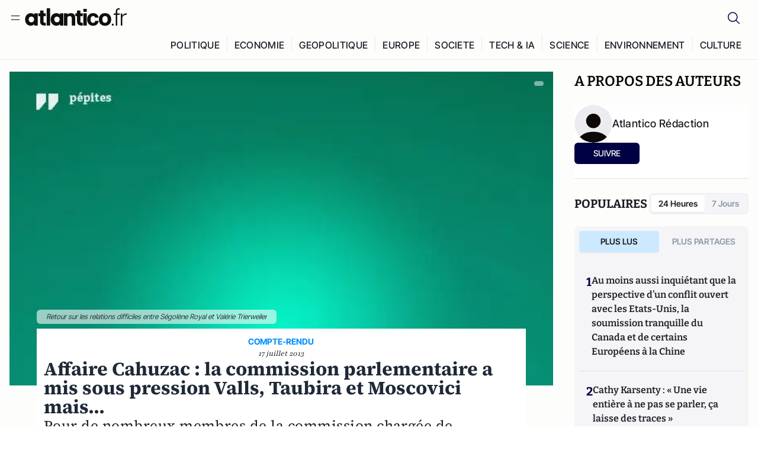

--- FILE ---
content_type: text/html;charset=utf-8
request_url: https://atlantico.fr/article/pepite/affaire-cahuzac--la-commission-parlementaire-a-mis-sous-pression-valls-taubira-et-moscovici-mais--
body_size: 32435
content:
<!DOCTYPE html><html  lang="fr"><head><meta charset="utf-8"><meta name="viewport" content="width=device-width, initial-scale=1"><script type="importmap">{"imports":{"#entry":"/v3_nuxt/BbuI-LQU.js"}}</script><title>Affaire Cahuzac : la commission parlementaire a mis sous pression Valls, Taubira et Moscovici mais... | Atlantico.fr</title><link rel="preconnect" href="https://securepubads.g.doubleclick.net"><script src="https://securepubads.g.doubleclick.net/tag/js/gpt.js" async type="b1a5f42d2746ca000ef3daa2-text/javascript"></script><script src="https://bisko.gjirafa.net/web/atlantico-sdk.js" async type="b1a5f42d2746ca000ef3daa2-text/javascript"></script><style>.slide-enter-active[data-v-7fdfb17c],.slide-leave-active[data-v-7fdfb17c]{transition:transform .3s ease}.slide-enter-from[data-v-7fdfb17c],.slide-leave-to[data-v-7fdfb17c]{transform:translate(100%)}.slide-enter-to[data-v-7fdfb17c],.slide-leave-from[data-v-7fdfb17c]{transform:translate(0)}.body[data-v-7fdfb17c]::-webkit-scrollbar{display:none}</style><style>.cursor-grab{cursor:grab;cursor:-webkit-grab}.cursor-grabbing{cursor:grabbing;cursor:-webkit-grabbing}</style><link rel="stylesheet" href="/v3_nuxt/entry.CUcwEuyd.css" crossorigin><link rel="preload" as="image" href="https://atlantico.codexcdn.net/assets/asnz4UEkIwbAVJNiG.jpg?width=1070&height=650&quality=75" fetchpriority="high"><link rel="modulepreload" as="script" crossorigin href="/v3_nuxt/BbuI-LQU.js"><link rel="modulepreload" as="script" crossorigin href="/v3_nuxt/CbEU4yfW.js"><link rel="modulepreload" as="script" crossorigin href="/v3_nuxt/CrTGtukx.js"><link rel="modulepreload" as="script" crossorigin href="/v3_nuxt/CUwIPzzo.js"><link rel="modulepreload" as="script" crossorigin href="/v3_nuxt/qqK01Dqc.js"><link rel="modulepreload" as="script" crossorigin href="/v3_nuxt/DQBslCSf.js"><link rel="modulepreload" as="script" crossorigin href="/v3_nuxt/DmrLrFZ4.js"><link rel="modulepreload" as="script" crossorigin href="/v3_nuxt/CN9sZZFA.js"><link rel="modulepreload" as="script" crossorigin href="/v3_nuxt/Av__j5bX.js"><link rel="modulepreload" as="script" crossorigin href="/v3_nuxt/Bw9yKQzT.js"><link rel="modulepreload" as="script" crossorigin href="/v3_nuxt/Bgyaxa9B.js"><link rel="modulepreload" as="script" crossorigin href="/v3_nuxt/DSWHsW7R.js"><link rel="modulepreload" as="script" crossorigin href="/v3_nuxt/BLMDDnHx.js"><link rel="modulepreload" as="script" crossorigin href="/v3_nuxt/L3iAslb-.js"><link rel="modulepreload" as="script" crossorigin href="/v3_nuxt/C5lP0Sm2.js"><link rel="modulepreload" as="script" crossorigin href="/v3_nuxt/C96V2tip.js"><link rel="modulepreload" as="script" crossorigin href="/v3_nuxt/CtV1-zTq.js"><link rel="modulepreload" as="script" crossorigin href="/v3_nuxt/lKj-Xg76.js"><link rel="modulepreload" as="script" crossorigin href="/v3_nuxt/7sJ2nx5a.js"><link rel="modulepreload" as="script" crossorigin href="/v3_nuxt/B7d8D2oU.js"><link rel="modulepreload" as="script" crossorigin href="/v3_nuxt/BGQIUTp7.js"><link rel="modulepreload" as="script" crossorigin href="/v3_nuxt/DTSa4G62.js"><link rel="modulepreload" as="script" crossorigin href="/v3_nuxt/CBqDzlCG.js"><link rel="modulepreload" as="script" crossorigin href="/v3_nuxt/DyYSNLvw.js"><link rel="modulepreload" as="script" crossorigin href="/v3_nuxt/toJM70vm.js"><link rel="modulepreload" as="script" crossorigin href="/v3_nuxt/xQP_G4VK.js"><link rel="modulepreload" as="script" crossorigin href="/v3_nuxt/CQW0_ILY.js"><link rel="modulepreload" as="script" crossorigin href="/v3_nuxt/Cq-AVeru.js"><link rel="modulepreload" as="script" crossorigin href="/v3_nuxt/BtE1as-T.js"><link rel="modulepreload" as="script" crossorigin href="/v3_nuxt/BBCnBT_3.js"><link rel="modulepreload" as="script" crossorigin href="/v3_nuxt/DkkhaLbn.js"><link rel="modulepreload" as="script" crossorigin href="/v3_nuxt/BT8OzHML.js"><link rel="modulepreload" as="script" crossorigin href="/v3_nuxt/Bi-VBjnN.js"><link rel="modulepreload" as="script" crossorigin href="/v3_nuxt/EFPKlz1m.js"><link rel="modulepreload" as="script" crossorigin href="/v3_nuxt/CtKeBRLj.js"><link rel="modulepreload" as="script" crossorigin href="/v3_nuxt/BVmf2DUE.js"><link rel="modulepreload" as="script" crossorigin href="/v3_nuxt/DlAUqK2U.js"><link rel="modulepreload" as="script" crossorigin href="/v3_nuxt/BMnz9UFB.js"><link rel="modulepreload" as="script" crossorigin href="/v3_nuxt/C_UEiUxm.js"><link rel="preload" as="fetch" fetchpriority="low" crossorigin="anonymous" href="/v3_nuxt/builds/meta/f6111475-5a1b-41cc-99dc-eaeb2df48e38.json"><script src="https://cdn.tonos.tech/sdk/tonos-script-stg.js?aId=0e0e4cf9b7e54af3a437480933e69d6d&t=web" data-cfasync="false" defer></script><script src="https://www.instagram.com/embed.js" defer type="b1a5f42d2746ca000ef3daa2-text/javascript"></script><link rel="dns-prefetch" href="https://securepubads.g.doubleclick.net"><link rel="prefetch" as="image" type="image/svg+xml" href="/v3_nuxt/error-illustration.DUkv96ME.svg"><link rel="prefetch" as="image" type="image/svg+xml" href="/v3_nuxt/subscribe-img.BwIj5q4I.svg"><link rel="prefetch" as="style" crossorigin href="/v3_nuxt/index.7-qUVTK2.css"><link rel="prefetch" as="script" crossorigin href="/v3_nuxt/ByxH9N2D.js"><link rel="prefetch" as="script" crossorigin href="/v3_nuxt/CKyTZGUy.js"><link rel="prefetch" as="script" crossorigin href="/v3_nuxt/CRsmAEJ5.js"><link rel="prefetch" as="script" crossorigin href="/v3_nuxt/Kvs9Xklx.js"><link rel="prefetch" as="script" crossorigin href="/v3_nuxt/BfekSUo5.js"><link rel="prefetch" as="script" crossorigin href="/v3_nuxt/BCmjVHhZ.js"><link rel="prefetch" as="script" crossorigin href="/v3_nuxt/P4A8BktA.js"><link rel="prefetch" as="script" crossorigin href="/v3_nuxt/DPhpZ5tO.js"><link rel="prefetch" as="script" crossorigin href="/v3_nuxt/BkUQsuUD.js"><link rel="prefetch" as="script" crossorigin href="/v3_nuxt/CS7CaD1L.js"><link rel="prefetch" as="script" crossorigin href="/v3_nuxt/CIsRdh3A.js"><link rel="prefetch" as="script" crossorigin href="/v3_nuxt/C_3HF7rD.js"><link rel="prefetch" as="script" crossorigin href="/v3_nuxt/BSkaNyY1.js"><meta name="robots" content="max-image-preview:large"><link rel="icon" type="image/x-icon" href="/favicon.ico"><link rel="icon" type="image/svg" href="/atlantico-short-logo.svg"><script type="application/ld+json" data-hid="schemaOrganization">
    {
      "@context": "https://schema.org",
      "@type": "NewsMediaOrganization",
      "name": "Atlantico.fr",
      "url": "https://atlantico.fr",
      "slogan": "Êtes-vous prêt à changer d'avis ?",
      "logo": "https://atlantico.codexcdn.net/assets/aseAg7UxDo15736OI.png",
      "sameAs": [
        "https://www.facebook.com/atlantico.franc",
        "https://twitter.com/atlantico_fr",
        "https://www.linkedin.com/company/atlantico/"
      ]
    }
    </script><script type="b1a5f42d2746ca000ef3daa2-text/javascript">
              (function(w,d,s,l,i){w[l]=w[l]||[];w[l].push({'gtm.start':
              new Date().getTime(),event:'gtm.js'});var f=d.getElementsByTagName(s)[0],
              j=d.createElement(s),dl=l!='dataLayer'?'&l='+l:'';j.async=true;j.src=
              'https://www.googletagmanager.com/gtm.js?id='+i+dl;f.parentNode.insertBefore(j,f);
              })(window,document,'script','dataLayer','GTM-K3S7WXR');
              </script><meta name="description" content="Pour de nombreux membres de la commission chargée de l'enquête, cette audition n'a rien apporté. "><meta name="keywords" content="Affaire Cahuzac"><meta name="publisher" content="Atlantico"><meta property="og:title" content="Affaire Cahuzac : la commission parlementaire a mis sous pression Valls, Taubira et Moscovici mais..."><meta property="og:description" content="Pour de nombreux membres de la commission chargée de l'enquête, cette audition n'a rien apporté. "><meta property="og:url" content="https://atlantico.fr/article/pepite/affaire-cahuzac--la-commission-parlementaire-a-mis-sous-pression-valls-taubira-et-moscovici-mais--"><meta property="og:image" content="https://atlantico.codexcdn.net/assets/asnz4UEkIwbAVJNiG.jpg?width=700&height=500&quality=75"><meta name="og:site_name" content="Atlantico"><meta property="og:type" content="article"><meta property="fb:app_id" content="1093005977806886"><meta name="msapplication-TileColor" content="#2b5797"><meta name="theme-color" content="#00014b"><meta name="apple-itunes-app" content="app-id=1564440160, app-argument=atlanticofr://?xto=AL-1-[iOS_Banner]"><meta name="al:ios:app_store_id" content="1564440160"><meta name="al:ios:app_name" content="Atlantico"><meta name="al:ios:url" content="atlanticofr://?xto=AL-1-[Autres]"><meta name="al:android:app_name" content="Atlantico"><meta name="al:android:package" content="com.talmont.atlantico"><meta name="al:android:url" content="atlanticofr://?xto=AL-1-[Autres]"><meta name="al:web:url" content="https://atlantico.fr"><meta name="apple-mobile-web-app-title" content="Atlantico"><meta name="twitter:app:id:googleplay" content="com.talmont.atlantico"><meta name="twitter:app:name:googleplay" content="Atlantico"><meta name="twitter:app:url:googleplay" content="https://atlantico.fr"><meta name="twitter:app:id:iphone" content="1564440160"><meta name="twitter:app:name:iphone" content="Atlantico .fr"><meta property="twitter:title" content="Affaire Cahuzac : la commission parlementaire a mis sous pression Valls, Taubira et Moscovici mais..."><meta property="twitter:url" content="https://atlantico.fr/article/pepite/affaire-cahuzac--la-commission-parlementaire-a-mis-sous-pression-valls-taubira-et-moscovici-mais--"><meta property="twitter:image" content="https://atlantico.codexcdn.net/assets/asnz4UEkIwbAVJNiG.jpg?width=700&height=500&quality=75"><meta property="twitter:description" content="Pour de nombreux membres de la commission chargée de l'enquête, cette audition n'a rien apporté. "><link rel="canonical" href="https://atlantico.fr/article/pepite/affaire-cahuzac--la-commission-parlementaire-a-mis-sous-pression-valls-taubira-et-moscovici-mais--"><link rel="mask-icon" href="/safari-pinned-tab.svg" color="#00014b"><link rel="apple-touch-icon" href="/apple-touch-icon.svg" sizes="180x180"><link rel="alternate" type="application/rss+xml" href="https://rss.atlantico.fr" title="Atlantico RSS"><script type="b1a5f42d2746ca000ef3daa2-text/javascript">
        window._taboola = window._taboola || [];
        _taboola.push({unified_id:'', user_type:'other', paywall:false});
        _taboola.push({premium: false});
        _taboola.push({article:'auto'});
        !function (e, f, u, i) {
          if (!document.getElementById(i)){
            e.async = 1;
            e.src = u;
            e.id = i;
            f.parentNode.insertBefore(e, f);
          }
        }(document.createElement('script'),
        document.getElementsByTagName('script')[0],
        '//cdn.taboola.com/libtrc/atlantico-/loader.js',
        'tb_loader_script');
        if(window.performance && typeof window.performance.mark == 'function')
          {window.performance.mark('tbl_ic');}
      </script><meta property="og:image:url" content="https://atlantico.codexcdn.net/assets/asnz4UEkIwbAVJNiG.jpg?width=700&height=500&quality=75"><meta property="og:article:published_time" content="2013-07-17T08:31:14.000Z"><meta property="og:article:section" content="France"><meta property="twitter:card" content="summary_large_image"><meta property="twitter:site" content="@atlantico_fr"><script type="application/ld+json" data-hid="schemaArticle">
      {
        "@context": "https://schema.org",
        "@type": "NewsArticle",
        "headline": "Affaire Cahuzac : la commission parlementaire a mis sous pression Valls, Taubira et Moscovici mais...",
        "url": "https://atlantico.fr/article/pepite/affaire-cahuzac--la-commission-parlementaire-a-mis-sous-pression-valls-taubira-et-moscovici-mais--",
        "description": "Pour de nombreux membres de la commission chargée de l'enquête, cette audition n'a rien apporté. ",
        "articleBody": "Pour de nombreux membres de la commission chargée de l'enquête, cette audition n'a rien apporté. ",
        "image": "https://atlantico.codexcdn.net/assets/asnz4UEkIwbAVJNiG.jpg?width=700&height=500&quality=75",
        "datePublished": "2013-07-17T08:31:14.000Z",
        "dateCreated": "",
        "dateModified": "",
        "publisher": {
          "@type": "Organization",
          "name": "Atlantico",
          "logo": {
            "@type": "ImageObject",
            "url": "https://atlantico.codexcdn.net/assets/aseAg7UxDo15736OI.png"
          }
        },
        "articleSection": "France",
        "keywords": ["Atlantico","Affaire Cahuzac"],
        "author": [{
              "@type": "Person",
              "name": "Atlantico Rédaction",
              "url": "https://atlantico.fr/author/atlantico-redaction-1500154"
            }],
        "mainEntityOfPage": "https://atlantico.fr/article/pepite/affaire-cahuzac--la-commission-parlementaire-a-mis-sous-pression-valls-taubira-et-moscovici-mais--"
      }
    </script><script type="application/ld+json">{"@context":"https://schema.org","@type":"BreadcrumbList","itemListElement":[{"@type":"ListItem","position":1,"name":"A la une","item":"https://atlantico.fr"},{"@type":"ListItem","position":2,"name":"Pépites","item":"https://atlantico.fr/explore/pepites"},{"@type":"ListItem","position":3,"name":"France","item":"https://atlantico.fr/explore/pepites/france"},{"@type":"ListItem","position":4,"name":"Affaire Cahuzac : la commission parlementaire a mis sous pression Valls, Taubira et Moscovici mais... | Atlantico.fr","item":"https://atlantico.fr/article/pepite/affaire-cahuzac--la-commission-parlementaire-a-mis-sous-pression-valls-taubira-et-moscovici-mais--"}]}</script><script type="b1a5f42d2746ca000ef3daa2-module" src="/v3_nuxt/BbuI-LQU.js" crossorigin></script></head><body  class=""><noscript><iframe src="https://www.googletagmanager.com/ns.html?id=GTM-K3S7WXR"
          height="0" width="0" style="display:none;visibility:hidden"></iframe></noscript><!--teleport start anchor--><!----><!--teleport anchor--><div id="__nuxt"><div><div class="relative bg-[#FDFDFC]"><header class="sticky top-0 z-[9999] border-b border-[#EBEBF0] bg-[#fdfdfc] px-4 py-3 max-container:px-0 print:hidden [@media(min-width:1360px)]:pb-0 [@media(min-width:1361px)]:min-h-[105px]"><nav class="mx-auto flex min-h-9 max-w-[1360px] items-center justify-between"><div class="flex items-center gap-1.5 md:gap-5 [@media(min-width:375px)]:gap-3"><button class="hidden md:flex"><img src="data:image/svg+xml,%3csvg%20width=&#39;20&#39;%20height=&#39;20&#39;%20viewBox=&#39;0%200%2020%2020&#39;%20fill=&#39;none&#39;%20xmlns=&#39;http://www.w3.org/2000/svg&#39;%3e%3cpath%20d=&#39;M3.33334%206.6665H16.6667M3.33334%2013.3332H16.6667&#39;%20stroke=&#39;%23494F5A&#39;%20stroke-width=&#39;1.5&#39;%20stroke-linecap=&#39;round&#39;%20stroke-linejoin=&#39;round&#39;/%3e%3c/svg%3e" alt="Menu icon" width="20" height="20" class="h-5 w-5 cursor-pointer"></button><a href="/" class=""><img src="/logo.svg" width="185" height="32" class="h-[32px] w-[185px]" alt="Atlantico logo"></a></div><div class="flex items-center justify-center gap-2 md:gap-3"><button class="mr-3 hidden md:flex"><img src="data:image/svg+xml,%3csvg%20width=&#39;24&#39;%20height=&#39;24&#39;%20viewBox=&#39;0%200%2024%2024&#39;%20fill=&#39;none&#39;%20xmlns=&#39;http://www.w3.org/2000/svg&#39;%3e%3cpath%20d=&#39;M21.2765%2021.6164L15.6125%2015.9523C16.9735%2014.3183%2017.6522%2012.2225%2017.5074%2010.1009C17.3625%207.97924%2016.4053%205.99512%2014.8348%204.56126C13.2644%203.12741%2011.2016%202.35421%209.07555%202.40253C6.94953%202.45084%204.92397%203.31694%203.42026%204.82065C1.91655%206.32436%201.05045%208.34992%201.00213%2010.4759C0.953823%2012.602%201.72702%2014.6648%203.16087%2016.2352C4.59473%2017.8057%206.57885%2018.7629%208.70048%2018.9078C10.8221%2019.0526%2012.9179%2018.3739%2014.5519%2017.0129L20.216%2022.6769L21.2765%2021.6164ZM2.52654%2010.6769C2.52654%209.34191%202.92243%208.03687%203.66412%206.92684C4.40582%205.8168%205.46003%204.95164%206.69343%204.44075C7.92683%203.92986%209.28403%203.79618%2010.5934%204.05663C11.9028%204.31709%2013.1055%204.95996%2014.0495%205.90396C14.9935%206.84797%2015.6364%208.0507%2015.8968%209.36008C16.1573%2010.6694%2016.0236%2012.0266%2015.5127%2013.26C15.0018%2014.4935%2014.1367%2015.5477%2013.0266%2016.2894C11.9166%2017.0311%2010.6116%2017.4269%209.27654%2017.4269C7.48694%2017.425%205.77121%2016.7132%204.50577%2015.4477C3.24033%2014.1823%202.52853%2012.4665%202.52654%2010.6769Z&#39;%20fill=&#39;%23000044&#39;/%3e%3c/svg%3e" alt="Search icon" width="24" height="24"></button><span></span><button class="flex md:hidden"><img src="data:image/svg+xml,%3csvg%20width=&#39;20&#39;%20height=&#39;20&#39;%20viewBox=&#39;0%200%2020%2020&#39;%20fill=&#39;none&#39;%20xmlns=&#39;http://www.w3.org/2000/svg&#39;%3e%3cpath%20d=&#39;M3.33334%206.6665H16.6667M3.33334%2013.3332H16.6667&#39;%20stroke=&#39;%23494F5A&#39;%20stroke-width=&#39;1.5&#39;%20stroke-linecap=&#39;round&#39;%20stroke-linejoin=&#39;round&#39;/%3e%3c/svg%3e" alt="Menu icon" width="20" height="20" class="h-5 w-5 cursor-pointer"></button></div></nav><div class="mx-auto mt-3 max-w-[1360px] items-end justify-end gap-1 [@media(max-width:1023px)]:hidden [@media(min-width:1024px)]:flex"><div class="flex pb-4 [@media(min-width:1024px)]:pb-0"><!--[--><div class="border-r border-[#EBEBF0] px-2 pt-1 last:border-none [@media(max-width:1360px)]:px-1"><a href="/explore/all/politique" class="px-3 pb-4 pt-1 text-sm font-medium uppercase leading-[125%] tracking-[0.02em] text-gray10 hover:border-b-4 hover:border-link-blue hover:bg-[#EBEBF0] xl:text-base [@media(max-width:1360px)]:px-2">POLITIQUE</a></div><div class="border-r border-[#EBEBF0] px-2 pt-1 last:border-none [@media(max-width:1360px)]:px-1"><a href="/explore/all/economie" class="px-3 pb-4 pt-1 text-sm font-medium uppercase leading-[125%] tracking-[0.02em] text-gray10 hover:border-b-4 hover:border-link-blue hover:bg-[#EBEBF0] xl:text-base [@media(max-width:1360px)]:px-2">ECONOMIE</a></div><div class="border-r border-[#EBEBF0] px-2 pt-1 last:border-none [@media(max-width:1360px)]:px-1"><a href="/explore/all/geopolitique" class="px-3 pb-4 pt-1 text-sm font-medium uppercase leading-[125%] tracking-[0.02em] text-gray10 hover:border-b-4 hover:border-link-blue hover:bg-[#EBEBF0] xl:text-base [@media(max-width:1360px)]:px-2">GEOPOLITIQUE</a></div><div class="border-r border-[#EBEBF0] px-2 pt-1 last:border-none [@media(max-width:1360px)]:px-1"><a href="/explore/all/europe" class="px-3 pb-4 pt-1 text-sm font-medium uppercase leading-[125%] tracking-[0.02em] text-gray10 hover:border-b-4 hover:border-link-blue hover:bg-[#EBEBF0] xl:text-base [@media(max-width:1360px)]:px-2">EUROPE</a></div><div class="border-r border-[#EBEBF0] px-2 pt-1 last:border-none [@media(max-width:1360px)]:px-1"><a href="/explore/all/societe" class="px-3 pb-4 pt-1 text-sm font-medium uppercase leading-[125%] tracking-[0.02em] text-gray10 hover:border-b-4 hover:border-link-blue hover:bg-[#EBEBF0] xl:text-base [@media(max-width:1360px)]:px-2">SOCIETE</a></div><div class="border-r border-[#EBEBF0] px-2 pt-1 last:border-none [@media(max-width:1360px)]:px-1"><a href="/explore/all/tech-ia" class="px-3 pb-4 pt-1 text-sm font-medium uppercase leading-[125%] tracking-[0.02em] text-gray10 hover:border-b-4 hover:border-link-blue hover:bg-[#EBEBF0] xl:text-base [@media(max-width:1360px)]:px-2">TECH &amp; IA</a></div><div class="border-r border-[#EBEBF0] px-2 pt-1 last:border-none [@media(max-width:1360px)]:px-1"><a href="/explore/all/science" class="px-3 pb-4 pt-1 text-sm font-medium uppercase leading-[125%] tracking-[0.02em] text-gray10 hover:border-b-4 hover:border-link-blue hover:bg-[#EBEBF0] xl:text-base [@media(max-width:1360px)]:px-2">SCIENCE</a></div><div class="border-r border-[#EBEBF0] px-2 pt-1 last:border-none [@media(max-width:1360px)]:px-1"><a href="/explore/all/environnement" class="px-3 pb-4 pt-1 text-sm font-medium uppercase leading-[125%] tracking-[0.02em] text-gray10 hover:border-b-4 hover:border-link-blue hover:bg-[#EBEBF0] xl:text-base [@media(max-width:1360px)]:px-2">ENVIRONNEMENT</a></div><div class="border-r border-[#EBEBF0] px-2 pt-1 last:border-none [@media(max-width:1360px)]:px-1"><a href="/explore/all/culture" class="px-3 pb-4 pt-1 text-sm font-medium uppercase leading-[125%] tracking-[0.02em] text-gray10 hover:border-b-4 hover:border-link-blue hover:bg-[#EBEBF0] xl:text-base [@media(max-width:1360px)]:px-2">CULTURE</a></div><!--]--></div></div><!----><!----></header><!--teleport start--><!--teleport end--><!----><!----><!----><!----><!--[--><!----><aside class="translate-x-full md:-translate-x-full fixed right-0 top-0 z-[99999] h-full w-full transform overflow-y-auto bg-[#F9FAFB] transition-transform duration-300 ease-in-out sm:max-w-[400px] md:left-0"><div class="sticky top-0 z-10 flex min-h-[57px] items-end justify-between border-b border-[#EBEBF0] bg-[#FDFDFC] px-5 py-1.5 pr-2 [@media(min-width:1361px)]:min-h-[105px] [@media(min-width:1361px)]:py-3"><span class="font-bitter text-2xl font-bold uppercase text-gray10"> Menu </span><div class="block w-fit"><img src="data:image/svg+xml,%3csvg%20width=&#39;13&#39;%20height=&#39;12&#39;%20viewBox=&#39;0%200%2013%2012&#39;%20fill=&#39;none&#39;%20xmlns=&#39;http://www.w3.org/2000/svg&#39;%3e%3cpath%20fill-rule=&#39;evenodd&#39;%20clip-rule=&#39;evenodd&#39;%20d=&#39;M2.89254%209.35355C3.0878%209.54882%203.40439%209.54882%203.59965%209.35355L6.24609%206.70711L8.89254%209.35355C9.0878%209.54882%209.40439%209.54882%209.59965%209.35355C9.79491%209.15829%209.79491%208.84171%209.59965%208.64645L6.9532%206L9.59965%203.35355C9.79491%203.15829%209.79491%202.84171%209.59965%202.64645C9.40439%202.45118%209.0878%202.45118%208.89254%202.64645L6.24609%205.29289L3.59965%202.64645C3.40439%202.45118%203.0878%202.45118%202.89254%202.64645C2.69728%202.84171%202.69728%203.15829%202.89254%203.35355L5.53899%206L2.89254%208.64645C2.69728%208.84171%202.69728%209.15829%202.89254%209.35355Z&#39;%20fill=&#39;%231C1E22&#39;/%3e%3c/svg%3e" alt="Close icon" class="cursor-pointer px-3 py-2" width="46" height="46"></div></div><div class="flex flex-col px-4"><div class="relative mt-6 flex"><img src="data:image/svg+xml,%3csvg%20width=&#39;24&#39;%20height=&#39;24&#39;%20viewBox=&#39;0%200%2024%2024&#39;%20fill=&#39;none&#39;%20xmlns=&#39;http://www.w3.org/2000/svg&#39;%3e%3cpath%20d=&#39;M21.2765%2021.6164L15.6125%2015.9523C16.9735%2014.3183%2017.6522%2012.2225%2017.5074%2010.1009C17.3625%207.97924%2016.4053%205.99512%2014.8348%204.56126C13.2644%203.12741%2011.2016%202.35421%209.07555%202.40253C6.94953%202.45084%204.92397%203.31694%203.42026%204.82065C1.91655%206.32436%201.05045%208.34992%201.00213%2010.4759C0.953823%2012.602%201.72702%2014.6648%203.16087%2016.2352C4.59473%2017.8057%206.57885%2018.7629%208.70048%2018.9078C10.8221%2019.0526%2012.9179%2018.3739%2014.5519%2017.0129L20.216%2022.6769L21.2765%2021.6164ZM2.52654%2010.6769C2.52654%209.34191%202.92243%208.03687%203.66412%206.92684C4.40582%205.8168%205.46003%204.95164%206.69343%204.44075C7.92683%203.92986%209.28403%203.79618%2010.5934%204.05663C11.9028%204.31709%2013.1055%204.95996%2014.0495%205.90396C14.9935%206.84797%2015.6364%208.0507%2015.8968%209.36008C16.1573%2010.6694%2016.0236%2012.0266%2015.5127%2013.26C15.0018%2014.4935%2014.1367%2015.5477%2013.0266%2016.2894C11.9166%2017.0311%2010.6116%2017.4269%209.27654%2017.4269C7.48694%2017.425%205.77121%2016.7132%204.50577%2015.4477C3.24033%2014.1823%202.52853%2012.4665%202.52654%2010.6769Z&#39;%20fill=&#39;%23000044&#39;/%3e%3c/svg%3e" alt="Search icon" width="16" height="16" class="absolute left-4 top-3.5"><input value="" type="text" placeholder="Recherche..." class="w-full rounded border border-[#8E98A83D] bg-white py-[11px] pl-10 text-sm text-gray7 outline-none"></div></div><nav class="flex flex-col p-5"><!----><button style="" class="mt-2 flex h-[40px] justify-center rounded bg-[#E6E6EC] px-3 py-2.5 text-sm font-medium uppercase text-black md:hidden"> Je me connecte </button><!----><span class="mb-2 text-base font-medium uppercase text-gray10"> Categories </span><!--[--><a href="/explore/decryptages" class="border border-[#F6F6F6] bg-white p-3 text-base font-medium text-gray9 hover:bg-gray1 rounded-t-lg">Décryptages</a><a href="/explore/dossiers" class="border border-[#F6F6F6] bg-white p-3 text-base font-medium text-gray9 hover:bg-gray1">Dossiers</a><a href="/explore/rdvs" class="border border-[#F6F6F6] bg-white p-3 text-base font-medium text-gray9 hover:bg-gray1">Rendez-Vous</a><a href="/explore/videos" class="border border-[#F6F6F6] bg-white p-3 text-base font-medium text-gray9 hover:bg-gray1">Vidéos</a><a href="/explore/podcasts" class="border border-[#F6F6F6] bg-white p-3 text-base font-medium text-gray9 hover:bg-gray1">Podcasts</a><!--]--><button class="&#39;border rounded-b-lg&#39;, border-[#F6F6F6] bg-white p-3 text-left text-base font-medium text-gray9 hover:bg-gray1"> Plus Lus </button><div class="mt-9"><span class="text-gray8 mb-2 block text-xs uppercase"> Recevez notre newsletter </span><form class="relative"><input value="" placeholder="Entrez votre email pour recevoir la newsletter" class="w-full rounded border border-gray2 bg-white py-3 pl-4 pr-10 text-sm text-gray7 outline-none pr-12"><button type="submit" class="mt-2 min-h-[42.41px] w-full rounded-[4px] border border-brand9 bg-yellow-btn p-2.5 text-base font-medium uppercase text-brand9"><p>S&#39;inscrire</p></button></form><!----></div><p class="mb-6 mt-2 text-sm text-[#32363E]"> En cliquant sur s&#39;inscrire, vous confirmez que vous acceptez nos <a href="/conditions-generales" class="font-medium text-brand9 underline"> Termes et Conditions </a></p><div class="flex flex-col border-b border-[#E5E5E7] pb-3"><span class="mb-2 text-base font-medium uppercase text-gray10"> Themes </span><!--[--><a href="/explore/all/politique" class="border border-[#F6F6F6] bg-white p-3 text-base font-medium text-gray9 hover:bg-gray1 rounded-t-lg">Politique</a><a href="/explore/all/economie" class="border border-[#F6F6F6] bg-white p-3 text-base font-medium text-gray9 hover:bg-gray1">Economie</a><a href="/explore/all/geopolitique" class="border border-[#F6F6F6] bg-white p-3 text-base font-medium text-gray9 hover:bg-gray1">Géopolitique</a><a href="/explore/all/europe" class="border border-[#F6F6F6] bg-white p-3 text-base font-medium text-gray9 hover:bg-gray1">Europe</a><a href="/explore/all/societe" class="border border-[#F6F6F6] bg-white p-3 text-base font-medium text-gray9 hover:bg-gray1">Société</a><a href="/explore/all/tech-ia" class="border border-[#F6F6F6] bg-white p-3 text-base font-medium text-gray9 hover:bg-gray1">Tech &amp; IA</a><a href="/explore/all/science" class="border border-[#F6F6F6] bg-white p-3 text-base font-medium text-gray9 hover:bg-gray1">Science</a><a href="/explore/all/environnement" class="border border-[#F6F6F6] bg-white p-3 text-base font-medium text-gray9 hover:bg-gray1">Environnement</a><a href="/explore/all/culture" class="border border-[#F6F6F6] bg-white p-3 text-base font-medium text-gray9 hover:bg-gray1 rounded-b-lg">Culture</a><!--]--></div><a href="/about" class="mt-3 flex items-center justify-between gap-1.5 rounded-lg bg-white p-3 text-base font-medium tracking-[0.32px] text-brand9"><div class="flex items-center gap-2"><img src="data:image/svg+xml,%3csvg%20width=&#39;18&#39;%20height=&#39;18&#39;%20viewBox=&#39;0%200%2018%2018&#39;%20fill=&#39;none&#39;%20xmlns=&#39;http://www.w3.org/2000/svg&#39;%3e%3cpath%20d=&#39;M8.94284%2011.9219C10.5556%2011.9219%2011.713%2010.7455%2011.713%209.00006C11.713%207.25449%2010.5556%206.09723%208.94284%206.09723C7.31119%206.09723%206.17275%207.25449%206.17275%209.00006C6.17275%2010.7455%207.31119%2011.9219%208.94284%2011.9219ZM2.54883%208.981C2.54883%205.20526%205.0534%202.625%208.2788%202.625C9.79661%202.625%2011.0489%203.19433%2011.9406%204.16185V2.8337H15.4507V15.1663H11.9406V13.8192C11.0489%2014.8059%209.79661%2015.375%208.2788%2015.375C5.0534%2015.375%202.54883%2012.7758%202.54883%208.981Z&#39;%20fill=&#39;%23100F0D&#39;/%3e%3c/svg%3e" alt="Atlantico logo with letter" width="18" height="18"> Atlantico, c&#39;est qui, c&#39;est quoi ? </div><img src="data:image/svg+xml,%3csvg%20width=&#39;7&#39;%20height=&#39;12&#39;%20viewBox=&#39;0%200%207%2012&#39;%20fill=&#39;none&#39;%20xmlns=&#39;http://www.w3.org/2000/svg&#39;%3e%3cpath%20d=&#39;M5.37468%206.00015C5.37468%206.00951%205.36922%205.92882%205.24935%205.72997C5.13977%205.54819%204.97124%205.32725%204.74968%205.07648C4.30792%204.57658%203.70724%204.01381%203.09033%203.47818C2.4764%202.94513%201.86029%202.45072%201.39681%202.08902C1.16539%201.90841%200.972209%201.7609%200.83773%201.65933C0.770628%201.60865%200.717867%201.56947%200.682294%201.54296C0.664635%201.52979%200.651394%201.51949%200.642418%201.51285C0.637925%201.50952%200.634011%201.50713%200.631838%201.50552C0.630825%201.50477%200.629867%201.50424%200.629397%201.50389V1.50308C0.351496%201.29841%200.292139%200.907798%200.496747%200.62987C0.701417%200.351971%201.09203%200.292618%201.36996%200.49722H1.37077L1.37158%200.498034C1.3723%200.49856%201.37358%200.499542%201.37484%200.500475C1.37746%200.502411%201.38145%200.505074%201.38623%200.508613C1.39614%200.515949%201.41071%200.526453%201.42936%200.540352C1.46699%200.568392%201.52182%200.609932%201.59131%200.662422C1.73026%200.767374%201.92861%200.918353%202.16586%201.1035C2.63981%201.47338%203.27405%201.98215%203.90983%202.53417C4.54256%203.08354%205.19162%203.68799%205.68718%204.24885C5.93436%204.5286%206.15646%204.81282%206.32032%205.08462C6.47376%205.33922%206.62468%205.66153%206.62468%206.00015C6.62468%206.33877%206.47376%206.66107%206.32032%206.91568C6.15646%207.18748%205.93436%207.4717%205.68718%207.75145C5.19162%208.31231%204.54256%208.91677%203.90983%209.46613C3.27392%2010.0183%202.63903%2010.5269%202.16504%2010.8968C1.9279%2011.0819%201.73022%2011.233%201.59131%2011.3379C1.52182%2011.3904%201.46699%2011.4319%201.42936%2011.4599C1.41072%2011.4738%201.39614%2011.4843%201.38623%2011.4917C1.38148%2011.4952%201.37746%2011.4979%201.37484%2011.4998C1.3736%2011.5007%201.3723%2011.5017%201.37158%2011.5023L1.37077%2011.5031H1.36996C1.09202%2011.7077%200.701421%2011.6483%200.496747%2011.3704C0.292119%2011.0925%200.351484%2010.7019%200.629397%2010.4972V10.4964C0.62987%2010.4961%200.630816%2010.4955%200.631838%2010.4948C0.633958%2010.4932%200.637276%2010.4907%200.641604%2010.4875C0.650583%2010.4808%200.664508%2010.4706%200.682294%2010.4573C0.717871%2010.4308%200.770618%2010.3917%200.83773%2010.341C0.97221%2010.2394%201.16539%2010.0919%201.39681%209.91128C1.86026%209.54961%202.47563%209.05512%203.08952%208.52212C3.70655%207.9864%204.30784%207.42381%204.74968%206.92382C4.97124%206.67305%205.13977%206.45211%205.24935%206.27033C5.3692%206.07149%205.37468%205.99081%205.37468%206.00015Z&#39;%20fill=&#39;%23494F5A&#39;/%3e%3c/svg%3e" alt="Arrow right icon" width="16" height="16" class="h-4 w-4"></a><div class="my-3 border-b"></div><ul class="flex flex-wrap gap-4"><!--[--><li><a href="/about" class="text-base font-medium tracking-[0.56px] text-gray9 hover:text-link-blue">À propos de nous</a></li><li><a href="/contact" class="text-base font-medium tracking-[0.56px] text-gray9 hover:text-link-blue">Nous contacter</a></li><li><a href="/cgv" class="text-base font-medium tracking-[0.56px] text-gray9 hover:text-link-blue">CGV</a></li><li><a href="/legal" class="text-base font-medium tracking-[0.56px] text-gray9 hover:text-link-blue">Mentions légales</a></li><li><button type="button" class="cursor-pointer text-base font-medium tracking-[0.56px] text-gray9 hover:text-link-blue">Gestion de la publicité</button></li><li><button type="button" class="cursor-pointer text-base font-medium tracking-[0.56px] text-gray9 hover:text-link-blue">Gestion des cookies</button></li><li><a href="/politique-de-confidentialite" class="text-base font-medium tracking-[0.56px] text-gray9 hover:text-link-blue">Politique de confidentialité</a></li><li><a href="/politique-daccessibilite" class="text-base font-medium tracking-[0.56px] text-gray9 hover:text-link-blue">Politique d’accessibilité</a></li><li><a href="/politique-relative-aux-cookies" class="text-base font-medium tracking-[0.56px] text-gray9 hover:text-link-blue">Politique relative aux cookies</a></li><li><a href="/conditions-generales" class="text-base font-medium tracking-[0.56px] text-gray9 hover:text-link-blue">Conditions générales d’utilisation</a></li><!--]--></ul></nav></aside><!--]--><main class="mx-auto w-full max-w-[1360px] px-4 pb-5 pt-0 lg:py-5 max-container:px-0"><!--[--><!--[--><!----><div class="lg:flex lg:w-full lg:justify-between lg:gap-10"><div class="lg:basis-[73.53%] lg:flex lg:min-w-0 lg:flex-col"><div id="tonos-content-id" value="premium-articles"></div><div><div class="relative mb-4 md:mb-6"><div class="-mx-4 flex flex-col md:mx-0 md:w-full"><div class="relative overflow-hidden"><script src="/cdn-cgi/scripts/7d0fa10a/cloudflare-static/rocket-loader.min.js" data-cf-settings="b1a5f42d2746ca000ef3daa2-|49"></script><img onerror="this.setAttribute(&#39;data-error&#39;, 1)" width="64" height="48" alt="Blurred background" loading="lazy" data-nuxt-img srcset="https://atlantico.codexcdn.net/assets/asnz4UEkIwbAVJNiG.jpg?width=700&amp;height=500&amp;quality=75 1x, https://atlantico.codexcdn.net/assets/asnz4UEkIwbAVJNiG.jpg?width=700&amp;height=500&amp;quality=75 2x" fetchpriority="low" class="absolute inset-0 h-full w-full scale-110 object-cover blur-xl" src="https://atlantico.codexcdn.net/assets/asnz4UEkIwbAVJNiG.jpg?width=700&amp;height=500&amp;quality=75"><script src="/cdn-cgi/scripts/7d0fa10a/cloudflare-static/rocket-loader.min.js" data-cf-settings="b1a5f42d2746ca000ef3daa2-|49"></script><img onerror="this.setAttribute(&#39;data-error&#39;, 1)" width="1070" height="650" alt="Retour sur les relations difficiles entre Ségolène Royal et Valérie Trierweiler" loading="eager" data-nuxt-img sizes="(max-width: 640px) 100vw, (max-width: 768px) 50vw, 33vw" srcset="https://atlantico.codexcdn.net/assets/asnz4UEkIwbAVJNiG.jpg?width=1070&amp;height=650&amp;quality=75 1w, https://atlantico.codexcdn.net/assets/asnz4UEkIwbAVJNiG.jpg?width=1070&amp;height=650&amp;quality=75 2w, https://atlantico.codexcdn.net/assets/asnz4UEkIwbAVJNiG.jpg?width=1070&amp;height=650&amp;quality=75 253w, https://atlantico.codexcdn.net/assets/asnz4UEkIwbAVJNiG.jpg?width=1070&amp;height=650&amp;quality=75 320w, https://atlantico.codexcdn.net/assets/asnz4UEkIwbAVJNiG.jpg?width=1070&amp;height=650&amp;quality=75 506w, https://atlantico.codexcdn.net/assets/asnz4UEkIwbAVJNiG.jpg?width=1070&amp;height=650&amp;quality=75 640w" fetchpriority="high" class="relative aspect-[4/3] max-h-[262px] w-full md:max-h-[666px] object-contain" src="https://atlantico.codexcdn.net/assets/asnz4UEkIwbAVJNiG.jpg?width=1070&amp;height=650&amp;quality=75"><div class="absolute right-4 top-4 flex cursor-pointer items-center justify-center gap-2 rounded-full bg-[#FAFAFA80] px-2 py-1"><!----><!----></div></div></div><div class="-mt-24 md:-mt-32 relative z-10 mx-auto grid justify-items-start md:max-w-[90%]"><div class="right-4 top-4 mb-2 rounded-md bg-[#fafafa9c] p-1 px-4 py-1 backdrop-blur-lg"><p class="line-clamp-2 text-xs italic text-gray9">Retour sur les relations difficiles entre Ségolène Royal et Valérie Trierweiler</p><!----></div><div class="flex w-full items-center justify-center bg-white p-3"><div class="flex flex-col items-center gap-4 text-center"><p class="text-sm font-bold uppercase text-link-blue">COMPTE-RENDU</p><p class="font-playfair text-sm italic text-gray10">17 juillet 2013</p><div class="flex w-full flex-col items-center gap-1 text-left"><h1 class="w-full text-left font-sourceSerif text-2xl font-bold text-gray-800 md:!text-[32px]">Affaire Cahuzac : la commission parlementaire a mis sous pression Valls, Taubira et Moscovici mais...</h1><p class="font-sourceSerif text-lg font-normal leading-[1.35] tracking-[0.02em] text-gray10 md:!text-2xl">Pour de nombreux membres de la commission chargée de l&#39;enquête, cette audition n&#39;a rien apporté. </p></div><div class="flex items-center gap-x-2"><div class="flex -space-x-1.5"><!--[--><div><script src="/cdn-cgi/scripts/7d0fa10a/cloudflare-static/rocket-loader.min.js" data-cf-settings="b1a5f42d2746ca000ef3daa2-|49"></script><img onerror="this.setAttribute(&#39;data-error&#39;, 1)" width="20" height="20" alt="Photo of Atlantico Rédaction" loading="lazy" data-nuxt-img srcset="/_ipx/f_webp&amp;s_20x20/img/default-avatar.svg 1x, /_ipx/f_webp&amp;s_40x40/img/default-avatar.svg 2x" class="aspect-square rounded-full border-[1.5px] border-white bg-gray-200 object-cover" src="/_ipx/f_webp&amp;s_20x20/img/default-avatar.svg"></div><!--]--></div><div class="flex flex-wrap items-center font-medium text-sm"><!--[--><!--[--><a href="/author/atlantico-redaction-1500154" class="group flex cursor-pointer items-center gap-2 md:hover:underline">Atlantico Rédaction <img src="data:image/svg+xml,%3csvg%20width=&#39;8&#39;%20height=&#39;8&#39;%20viewBox=&#39;0%200%208%208&#39;%20fill=&#39;none&#39;%20xmlns=&#39;http://www.w3.org/2000/svg&#39;%3e%3cpath%20d=&#39;M0.583333%200V1.16667H5.59417L0%206.76083L0.8225%207.58333L6.41667%201.98917V7H7.58333V0H0.583333Z&#39;%20fill=&#39;%231C1E22&#39;/%3e%3c/svg%3e" alt="Go to Atlantico Rédaction page" width="8" height="8" loading="lazy" class="transition-transform duration-200 ease-in-out group-hover:scale-125"></a><!----><!--]--><!--]--></div></div><!----></div></div></div></div></div><div><div class="mb-10 md:mb-6"><!--[--><div><div class="flex flex-col-reverse flex-wrap items-center justify-center gap-4 md:flex-row md:border-b md:border-t md:px-3 md:py-6 md:pb-4 lg:justify-between"><div class="w-full flex-wrap items-center justify-between gap-3 md:flex lg:w-auto lg:justify-start"><div class="flex items-center gap-1"><button disabled class="cursor-not-allowed opacity-50 flex items-center gap-2 text-sm font-medium text-gray10"><img src="data:image/svg+xml,%3csvg%20width=&#39;14&#39;%20height=&#39;13&#39;%20viewBox=&#39;0%200%2014%2013&#39;%20fill=&#39;none&#39;%20xmlns=&#39;http://www.w3.org/2000/svg&#39;%3e%3cpath%20fill-rule=&#39;evenodd&#39;%20clip-rule=&#39;evenodd&#39;%20d=&#39;M6.913%201.66797C4.61182%201.66797%202.74634%203.53345%202.74634%205.83464V6.56431C3.60895%206.78633%204.24634%207.56938%204.24634%208.5013V10.5013C4.24634%2011.6059%203.35091%2012.5013%202.24634%2012.5013C1.14177%2012.5013%200.246338%2011.6059%200.246338%2010.5013V8.5013C0.246338%207.56938%200.883724%206.78633%201.74634%206.56431V5.83464C1.74634%202.98116%204.05953%200.667969%206.913%200.667969C9.76648%200.667969%2012.0797%202.98116%2012.0797%205.83464V6.56431C12.9423%206.78633%2013.5797%207.56938%2013.5797%208.5013V10.5013C13.5797%2011.6059%2012.6842%2012.5013%2011.5797%2012.5013C10.4751%2012.5013%209.57967%2011.6059%209.57967%2010.5013V8.5013C9.57967%207.56938%2010.2171%206.78633%2011.0797%206.56431V5.83464C11.0797%203.53345%209.21419%201.66797%206.913%201.66797ZM12.5797%2010.5013V8.5013C12.5797%207.94902%2012.132%207.5013%2011.5797%207.5013C11.0274%207.5013%2010.5797%207.94902%2010.5797%208.5013V10.5013C10.5797%2011.0536%2011.0274%2011.5013%2011.5797%2011.5013C12.132%2011.5013%2012.5797%2011.0536%2012.5797%2010.5013ZM3.24634%208.5013V10.5013C3.24634%2011.0536%202.79862%2011.5013%202.24634%2011.5013C1.69405%2011.5013%201.24634%2011.0536%201.24634%2010.5013V8.5013C1.24634%207.94902%201.69405%207.5013%202.24634%207.5013C2.79862%207.5013%203.24634%207.94902%203.24634%208.5013Z&#39;%20fill=&#39;black&#39;/%3e%3c/svg%3e" alt="Play icon" width="20" height="20"><span>Écoutez cet article</span></button><span class="text-sm text-gray8">0:00min </span></div><button class="after:content-[&#39;Lecture_normale&#39;] relative hidden h-9 w-9 items-center justify-center rounded-full border border-solid border-gray-200 p-2 after:absolute after:left-1/2 after:top-full after:mt-1 after:-translate-x-1/2 after:whitespace-nowrap after:rounded-md after:bg-[#4B4B5F] after:px-2 after:py-1 after:text-sm after:text-white after:opacity-0 after:transition hover:after:opacity-100 md:flex"><img src="data:image/svg+xml,%3csvg%20width=&#39;20&#39;%20height=&#39;21&#39;%20viewBox=&#39;0%200%2020%2021&#39;%20fill=&#39;none&#39;%20xmlns=&#39;http://www.w3.org/2000/svg&#39;%3e%3cpath%20d=&#39;M17.9534%209.871C18.2067%2010.2262%2018.3334%2010.4039%2018.3334%2010.6668C18.3334%2010.9297%2018.2067%2011.1074%2017.9534%2011.4627C16.8149%2013.059%2013.9077%2016.5002%2010%2016.5002C6.09234%2016.5002%203.1851%2013.059%202.04672%2011.4627C1.79336%2011.1074%201.66669%2010.9297%201.66669%2010.6668C1.66669%2010.4039%201.79336%2010.2262%202.04672%209.871C3.1851%208.2747%206.09234%204.8335%2010%204.8335C13.9077%204.8335%2016.8149%208.2747%2017.9534%209.871Z&#39;%20stroke=&#39;%231C1E22&#39;%20stroke-width=&#39;1.5&#39;/%3e%3cpath%20d=&#39;M12.5%2010.667C12.5%209.28624%2011.3807%208.16699%2010%208.16699C8.61925%208.16699%207.5%209.28624%207.5%2010.667C7.5%2012.0477%208.61925%2013.167%2010%2013.167C11.3807%2013.167%2012.5%2012.0477%2012.5%2010.667Z&#39;%20stroke=&#39;%231C1E22&#39;%20stroke-width=&#39;1.5&#39;/%3e%3c/svg%3e" alt="Zen reading icon" width="20" height="20"></button><div style="" class="hidden max-h-9 items-center rounded-full border border-gray2 md:flex"><button class="rounded-l-full px-4 py-2 hover:bg-gray-100 disabled:opacity-50"><span class="text-sm font-semibold text-gray10">Aa</span></button><div class="border-l border-r border-gray2 px-5 py-1.5"><span class="text-base font-semibold tabular-nums text-gray10">100%</span></div><button class="rounded-r-full px-4 py-2 hover:bg-gray-100 disabled:opacity-50"><span class="text-lg font-semibold text-gray10">Aa</span></button></div></div><div class="flex w-full items-center gap-2 lg:w-auto"><button class="flex w-full items-center justify-center gap-1.5 rounded-full bg-blueLight px-4 py-1.5 text-xs uppercase text-brand9 md:text-sm lg:w-auto xl:px-12"><img src="data:image/svg+xml,%3csvg%20width=&#39;15&#39;%20height=&#39;15&#39;%20viewBox=&#39;0%200%2015%2015&#39;%20fill=&#39;none&#39;%20xmlns=&#39;http://www.w3.org/2000/svg&#39;%3e%3cpath%20d=&#39;M6.75846%209.2522V3.06453C6.48778%203.34046%206.17919%203.68304%205.90226%204.00334C5.70057%204.23662%205.52045%204.45132%205.39071%204.60775C5.32588%204.68591%205.27387%204.74964%205.23804%204.79346C5.22019%204.81528%205.20631%204.83216%205.19702%204.84359C5.19237%204.84931%205.18852%204.85382%205.1862%204.85669C5.1852%204.85792%205.18445%204.85888%205.18392%204.85954L5.18335%204.86068C5.03145%205.04858%204.75545%205.07752%204.56755%204.92562C4.37976%204.77369%204.35073%204.49824%204.50261%204.31038V4.30981L4.50374%204.30925C4.50442%204.30841%204.50531%204.30684%204.50659%204.30526C4.50916%204.3021%204.51317%204.29751%204.51799%204.29159C4.52779%204.27952%204.5423%204.2617%204.56071%204.23918C4.59767%204.19398%204.65121%204.12868%204.71737%204.04891C4.8498%203.88924%205.03381%203.66968%205.24032%203.43083C5.64691%202.96056%206.16277%202.38917%206.54256%202.06079C6.72886%201.89972%206.96222%201.80459%207.21419%201.81527C7.43862%201.82479%207.64312%201.91699%207.80949%202.06079H7.81006C8.18969%202.3892%208.70519%202.96066%209.11174%203.43083C9.31824%203.66965%209.50225%203.88926%209.63468%204.04891C9.70086%204.12868%209.75438%204.19398%209.79134%204.23918C9.80977%204.26171%209.82426%204.27952%209.83407%204.29159C9.8389%204.29753%209.8429%204.30209%209.84546%204.30526C9.84674%204.30684%209.84763%204.30841%209.84831%204.30925L9.84945%204.30981V4.31038C10.0013%204.49824%209.97231%204.77368%209.78451%204.92562C9.59665%205.07752%209.32121%205.04848%209.16927%204.86068L9.16813%204.85954C9.16759%204.85887%209.16684%204.85791%209.16585%204.85669C9.16355%204.85385%209.16019%204.84924%209.1556%204.84359C9.1463%204.83215%209.13193%204.81536%209.11401%204.79346C9.07818%204.74964%209.02617%204.6859%208.96135%204.60775C8.8316%204.45134%208.65147%204.23659%208.44979%204.00334C8.18639%203.69871%207.89418%203.37409%207.63346%203.10555V9.2522C7.63346%209.49373%207.43746%209.68955%207.19596%209.6897C6.95434%209.6897%206.75847%209.49382%206.75846%209.2522Z&#39;%20fill=&#39;%23000044&#39;/%3e%3cpath%20d=&#39;M2.07715%209.83464V9.2513C2.07715%208.85016%202.07657%208.52295%202.09823%208.25781C2.12031%207.98758%202.16781%207.74348%202.28394%207.51555C2.4657%207.15889%202.75561%206.869%203.11222%206.68726C3.34016%206.57111%203.58426%206.52363%203.85449%206.50155C4.11962%206.47988%204.44683%206.48047%204.84798%206.48047C5.08961%206.48047%205.28548%206.67635%205.28548%206.91797C5.28548%207.15959%205.08961%207.35547%204.84798%207.35547C4.43239%207.35547%204.14693%207.35562%203.9257%207.3737C3.70962%207.39136%203.59329%207.42375%203.50928%207.46655C3.31728%207.56443%203.16108%207.72064%203.06323%207.9126C3.02042%207.99662%202.98804%208.11293%202.97038%208.32902C2.9523%208.55026%202.95215%208.83572%202.95215%209.2513V9.83464C2.95215%2010.5345%202.95315%2011.0155%203.00171%2011.3767C3.04858%2011.7252%203.13251%2011.896%203.25122%2012.0147C3.36993%2012.1334%203.54075%2012.2174%203.88924%2012.2642C4.25044%2012.3128%204.73148%2012.3138%205.43132%2012.3138H8.93132C9.63114%2012.3138%2010.1122%2012.3128%2010.4734%2012.2642C10.8219%2012.2174%2010.9927%2012.1334%2011.1114%2012.0147C11.2301%2011.896%2011.3141%2011.7252%2011.3609%2011.3767C11.4095%2011.0155%2011.4105%2010.5345%2011.4105%209.83464V9.2513C11.4105%208.83572%2011.4103%208.55026%2011.3923%208.32902C11.3746%208.11294%2011.3422%207.99662%2011.2994%207.9126C11.2015%207.72061%2011.0453%207.56442%2010.8534%207.46655C10.7693%207.42374%2010.653%207.39136%2010.4369%207.3737C10.2157%207.35562%209.93023%207.35547%209.51465%207.35547C9.27303%207.35547%209.07715%207.15959%209.07715%206.91797C9.07715%206.67635%209.27303%206.48047%209.51465%206.48047C9.91579%206.48047%2010.243%206.47988%2010.5081%206.50155C10.7784%206.52363%2011.0225%206.57112%2011.2504%206.68726C11.607%206.86901%2011.8969%207.1589%2012.0787%207.51555C12.1948%207.74348%2012.2423%207.98758%2012.2644%208.25781C12.2861%208.52295%2012.2855%208.85016%2012.2855%209.2513V9.83464C12.2855%2010.5096%2012.2861%2011.0599%2012.2279%2011.4929C12.168%2011.9386%2012.0384%2012.325%2011.7301%2012.6334C11.4216%2012.9418%2011.0352%2013.0714%2010.5896%2013.1313C10.1566%2013.1895%209.60633%2013.1888%208.93132%2013.1888H5.43132C4.7563%2013.1888%204.20606%2013.1895%203.77303%2013.1313C3.3274%2013.0714%202.94098%2012.9418%202.63257%2012.6334C2.32418%2012.325%202.1946%2011.9386%202.13469%2011.4929C2.07648%2011.0599%202.07715%2010.5096%202.07715%209.83464Z&#39;%20fill=&#39;%23000044&#39;/%3e%3c/svg%3e" alt="Share icon" width="20" height="20"> Partager </button><button class="flex w-full items-center justify-center gap-1.5 rounded-full bg-blueLight px-4 py-1.5 text-xs uppercase text-brand9 disabled:cursor-not-allowed disabled:opacity-50 md:text-sm lg:w-auto xl:px-12"><svg width="20" height="21" viewBox="0 0 20 21" xmlns="http://www.w3.org/2000/svg" fill="currentColor"><path fill-rule="evenodd" clip-rule="evenodd" d="M4.58333 17.3337L8.25 14.5837C9.28703 13.8059 10.713 13.8059 11.75 14.5837L15.4167 17.3337L15.4167 5.66699C15.4167 4.97664 14.857 4.41699 14.1667 4.41699L5.83333 4.41699C5.14297 4.41699 4.58333 4.97664 4.58333 5.66699L4.58333 17.3337ZM3.33333 18.167L3.33333 5.66699C3.33333 4.28628 4.45262 3.16699 5.83333 3.16699L14.1667 3.16699C15.5474 3.16699 16.6667 4.28628 16.6667 5.66699L16.6667 18.167C16.6667 18.8537 15.8827 19.2457 15.3333 18.8337L11 15.5837C10.4074 15.1392 9.59259 15.1392 9 15.5837L4.66666 18.8337C4.1173 19.2457 3.33333 18.8537 3.33333 18.167Z"></path></svg><span> Classer </span></button></div></div><div class="shadow-t-lg fixed bottom-0 left-0 z-20 w-full border-t border-gray-200 bg-white p-3 md:hidden"><div class="flex w-full items-center justify-between px-2"><div class="flex max-h-6 items-center justify-center"><div class="flex items-center text-center"><button class="py-2 disabled:opacity-50"><span class="text-sm font-semibold text-gray-800">Aa</span></button><div class="px-5 py-1.5"><span class="text-base font-semibold tabular-nums text-gray-800">100%</span></div><button class="py-2 disabled:opacity-50"><span class="text-lg font-semibold text-gray-800">Aa</span></button></div></div><div class="flex items-center gap-4"><button><img src="data:image/svg+xml,%3csvg%20width=&#39;20&#39;%20height=&#39;21&#39;%20viewBox=&#39;0%200%2020%2021&#39;%20fill=&#39;none&#39;%20xmlns=&#39;http://www.w3.org/2000/svg&#39;%3e%3cpath%20d=&#39;M17.9534%209.871C18.2067%2010.2262%2018.3334%2010.4039%2018.3334%2010.6668C18.3334%2010.9297%2018.2067%2011.1074%2017.9534%2011.4627C16.8149%2013.059%2013.9077%2016.5002%2010%2016.5002C6.09234%2016.5002%203.1851%2013.059%202.04672%2011.4627C1.79336%2011.1074%201.66669%2010.9297%201.66669%2010.6668C1.66669%2010.4039%201.79336%2010.2262%202.04672%209.871C3.1851%208.2747%206.09234%204.8335%2010%204.8335C13.9077%204.8335%2016.8149%208.2747%2017.9534%209.871Z&#39;%20stroke=&#39;%231C1E22&#39;%20stroke-width=&#39;1.5&#39;/%3e%3cpath%20d=&#39;M12.5%2010.667C12.5%209.28624%2011.3807%208.16699%2010%208.16699C8.61925%208.16699%207.5%209.28624%207.5%2010.667C7.5%2012.0477%208.61925%2013.167%2010%2013.167C11.3807%2013.167%2012.5%2012.0477%2012.5%2010.667Z&#39;%20stroke=&#39;%231C1E22&#39;%20stroke-width=&#39;1.5&#39;/%3e%3c/svg%3e" alt="Zen reading icon" width="22" height="22"><!----></button><button><img src="data:image/svg+xml,%3csvg%20width=&#39;15&#39;%20height=&#39;15&#39;%20viewBox=&#39;0%200%2015%2015&#39;%20fill=&#39;none&#39;%20xmlns=&#39;http://www.w3.org/2000/svg&#39;%3e%3cpath%20d=&#39;M6.75846%209.2522V3.06453C6.48778%203.34046%206.17919%203.68304%205.90226%204.00334C5.70057%204.23662%205.52045%204.45132%205.39071%204.60775C5.32588%204.68591%205.27387%204.74964%205.23804%204.79346C5.22019%204.81528%205.20631%204.83216%205.19702%204.84359C5.19237%204.84931%205.18852%204.85382%205.1862%204.85669C5.1852%204.85792%205.18445%204.85888%205.18392%204.85954L5.18335%204.86068C5.03145%205.04858%204.75545%205.07752%204.56755%204.92562C4.37976%204.77369%204.35073%204.49824%204.50261%204.31038V4.30981L4.50374%204.30925C4.50442%204.30841%204.50531%204.30684%204.50659%204.30526C4.50916%204.3021%204.51317%204.29751%204.51799%204.29159C4.52779%204.27952%204.5423%204.2617%204.56071%204.23918C4.59767%204.19398%204.65121%204.12868%204.71737%204.04891C4.8498%203.88924%205.03381%203.66968%205.24032%203.43083C5.64691%202.96056%206.16277%202.38917%206.54256%202.06079C6.72886%201.89972%206.96222%201.80459%207.21419%201.81527C7.43862%201.82479%207.64312%201.91699%207.80949%202.06079H7.81006C8.18969%202.3892%208.70519%202.96066%209.11174%203.43083C9.31824%203.66965%209.50225%203.88926%209.63468%204.04891C9.70086%204.12868%209.75438%204.19398%209.79134%204.23918C9.80977%204.26171%209.82426%204.27952%209.83407%204.29159C9.8389%204.29753%209.8429%204.30209%209.84546%204.30526C9.84674%204.30684%209.84763%204.30841%209.84831%204.30925L9.84945%204.30981V4.31038C10.0013%204.49824%209.97231%204.77368%209.78451%204.92562C9.59665%205.07752%209.32121%205.04848%209.16927%204.86068L9.16813%204.85954C9.16759%204.85887%209.16684%204.85791%209.16585%204.85669C9.16355%204.85385%209.16019%204.84924%209.1556%204.84359C9.1463%204.83215%209.13193%204.81536%209.11401%204.79346C9.07818%204.74964%209.02617%204.6859%208.96135%204.60775C8.8316%204.45134%208.65147%204.23659%208.44979%204.00334C8.18639%203.69871%207.89418%203.37409%207.63346%203.10555V9.2522C7.63346%209.49373%207.43746%209.68955%207.19596%209.6897C6.95434%209.6897%206.75847%209.49382%206.75846%209.2522Z&#39;%20fill=&#39;%23000044&#39;/%3e%3cpath%20d=&#39;M2.07715%209.83464V9.2513C2.07715%208.85016%202.07657%208.52295%202.09823%208.25781C2.12031%207.98758%202.16781%207.74348%202.28394%207.51555C2.4657%207.15889%202.75561%206.869%203.11222%206.68726C3.34016%206.57111%203.58426%206.52363%203.85449%206.50155C4.11962%206.47988%204.44683%206.48047%204.84798%206.48047C5.08961%206.48047%205.28548%206.67635%205.28548%206.91797C5.28548%207.15959%205.08961%207.35547%204.84798%207.35547C4.43239%207.35547%204.14693%207.35562%203.9257%207.3737C3.70962%207.39136%203.59329%207.42375%203.50928%207.46655C3.31728%207.56443%203.16108%207.72064%203.06323%207.9126C3.02042%207.99662%202.98804%208.11293%202.97038%208.32902C2.9523%208.55026%202.95215%208.83572%202.95215%209.2513V9.83464C2.95215%2010.5345%202.95315%2011.0155%203.00171%2011.3767C3.04858%2011.7252%203.13251%2011.896%203.25122%2012.0147C3.36993%2012.1334%203.54075%2012.2174%203.88924%2012.2642C4.25044%2012.3128%204.73148%2012.3138%205.43132%2012.3138H8.93132C9.63114%2012.3138%2010.1122%2012.3128%2010.4734%2012.2642C10.8219%2012.2174%2010.9927%2012.1334%2011.1114%2012.0147C11.2301%2011.896%2011.3141%2011.7252%2011.3609%2011.3767C11.4095%2011.0155%2011.4105%2010.5345%2011.4105%209.83464V9.2513C11.4105%208.83572%2011.4103%208.55026%2011.3923%208.32902C11.3746%208.11294%2011.3422%207.99662%2011.2994%207.9126C11.2015%207.72061%2011.0453%207.56442%2010.8534%207.46655C10.7693%207.42374%2010.653%207.39136%2010.4369%207.3737C10.2157%207.35562%209.93023%207.35547%209.51465%207.35547C9.27303%207.35547%209.07715%207.15959%209.07715%206.91797C9.07715%206.67635%209.27303%206.48047%209.51465%206.48047C9.91579%206.48047%2010.243%206.47988%2010.5081%206.50155C10.7784%206.52363%2011.0225%206.57112%2011.2504%206.68726C11.607%206.86901%2011.8969%207.1589%2012.0787%207.51555C12.1948%207.74348%2012.2423%207.98758%2012.2644%208.25781C12.2861%208.52295%2012.2855%208.85016%2012.2855%209.2513V9.83464C12.2855%2010.5096%2012.2861%2011.0599%2012.2279%2011.4929C12.168%2011.9386%2012.0384%2012.325%2011.7301%2012.6334C11.4216%2012.9418%2011.0352%2013.0714%2010.5896%2013.1313C10.1566%2013.1895%209.60633%2013.1888%208.93132%2013.1888H5.43132C4.7563%2013.1888%204.20606%2013.1895%203.77303%2013.1313C3.3274%2013.0714%202.94098%2012.9418%202.63257%2012.6334C2.32418%2012.325%202.1946%2011.9386%202.13469%2011.4929C2.07648%2011.0599%202.07715%2010.5096%202.07715%209.83464Z&#39;%20fill=&#39;%23000044&#39;/%3e%3c/svg%3e" alt="Zen reading icon" width="22" height="22"></button><button class=""><svg width="20" height="21" viewBox="0 0 20 21" xmlns="http://www.w3.org/2000/svg" fill="currentColor"><path fill-rule="evenodd" clip-rule="evenodd" d="M4.58333 17.3337L8.25 14.5837C9.28703 13.8059 10.713 13.8059 11.75 14.5837L15.4167 17.3337L15.4167 5.66699C15.4167 4.97664 14.857 4.41699 14.1667 4.41699L5.83333 4.41699C5.14297 4.41699 4.58333 4.97664 4.58333 5.66699L4.58333 17.3337ZM3.33333 18.167L3.33333 5.66699C3.33333 4.28628 4.45262 3.16699 5.83333 3.16699L14.1667 3.16699C15.5474 3.16699 16.6667 4.28628 16.6667 5.66699L16.6667 18.167C16.6667 18.8537 15.8827 19.2457 15.3333 18.8337L11 15.5837C10.4074 15.1392 9.59259 15.1392 9 15.5837L4.66666 18.8337C4.1173 19.2457 3.33333 18.8537 3.33333 18.167Z"></path></svg><!----></button></div></div></div></div><!----><!--]--></div><span></span><!----><div style="" class="tonos-offer"><!----><!----><!----></div><div class="font-sans"><!----><div class="mb-6"><h3 class="mb-1 text-base font-bold text-gray10">MOTS-CLES</h3><!--[--><a href="/explore/tag/affaire cahuzac" class="font-playfair text-lg text-gray10">Affaire Cahuzac </a><!--]--></div><div class="mb-6"><h3 class="mb-1 text-base font-bold uppercase text-gray10"> THEMATIQUES </h3><span class="font-playfair text-lg text-gray10"><a href="/explore/pepites/france" class="">France</a></span></div></div></div><div class="my-8 lg:hidden"><div class="mb-6 font-bitter text-2xl font-semibold uppercase"> A PROPOS DES AUTEURS </div><!--[--><div class="mb-6 flex min-h-24 flex-col justify-center gap-2 border-b border-gray2 bg-white pb-6"><div class="flex flex-row gap-3"><script src="/cdn-cgi/scripts/7d0fa10a/cloudflare-static/rocket-loader.min.js" data-cf-settings="b1a5f42d2746ca000ef3daa2-|49"></script><img onerror="this.setAttribute(&#39;data-error&#39;, 1)" width="64" height="64" alt="Atlantico Rédaction image" loading="eager" data-nuxt-img srcset="/_ipx/s_64x64/img/default-avatar.svg 1x, /_ipx/s_128x128/img/default-avatar.svg 2x" class="aspect-square rounded-full object-cover" src="/_ipx/s_64x64/img/default-avatar.svg"><div class="flex flex-col justify-center gap-1 text-gray10"><a href="/author/atlantico-redaction-1500154" class="font-sans text-lg font-medium tracking-[0.02em]">Atlantico Rédaction</a><!----></div></div><!----><button class="w-fit rounded-md px-2 py-2 text-sm font-medium uppercase transition-colors duration-150 focus:outline-none focus:ring-2 focus:ring-offset-2 disabled:cursor-not-allowed disabled:opacity-50 w-fit bg-brand9 text-white px-8 py-1.5"><span>Suivre</span></button></div><!--]--><div class="mt-8"><div><div class="mb-5 flex flex-wrap items-center justify-between"><div class="flex flex-wrap items-center gap-4 md:flex-nowrap"><h2 class="font-bitter text-xl font-bold uppercase !leading-9 text-gray10"> Populaires </h2><!----></div><div class="flex items-center rounded-[8px] bg-[#F5F5F8] p-1 text-sm shadow-[inset_0px_0px_2px_1px_#0000000A]"><button class="rounded px-3 py-1 font-semibold bg-white text-gray10 shadow-[0px_2px_2px_0px_#0000000A]"> 24 Heures </button><button class="rounded px-3 py-1 font-semibold bg-transparent text-[#8E98A8]"> 7 Jours </button></div></div><div class="rounded-[8px] bg-[#F5F5F8] p-2"><div class="mb-4 grid grid-cols-2 items-center gap-2 text-sm lg:grid-cols-1 xl:grid-cols-2"><button class="rounded-[4px] py-2 font-semibold text-gray10 bg-blueLight shadow-[0px_2px_2px_0px_#0000000A]"> PLUS LUS </button><button class="rounded-[4px] py-2 font-semibold text-gray10 bg-transparent !text-[#8E98A8]"> PLUS PARTAGES </button></div><div class="cursor-grab"><!--[--><div class="hover:bg-[#0000440A] focus:bg-[#0000440A]"><div class="items-start gap-4 border-b border-gray2 py-5 lg:px-3 flex"><span class="cursor-pointer font-bitter text-xl font-bold text-brand9">1</span><a href="/article/decryptage/[base64]" class="font-bitter text-base font-semibold text-gray10">Au moins aussi inquiétant que la perspective d’un conflit ouvert avec les Etats-Unis, la soumission tranquille du Canada et de certains Européens à la Chine</a></div><!----></div><div class="hover:bg-[#0000440A] focus:bg-[#0000440A]"><div class="items-start gap-4 border-b border-gray2 py-5 lg:px-3 flex"><span class="cursor-pointer font-bitter text-xl font-bold text-brand9">2</span><a href="/article/decryptage/cathy-karsenty-une-vie-entiere-a-ne-pas-se-parler-ca-laisse-des-traces-famille-la-fille-de-ma-mere-litterature-seuil-Annick-Geille" class="font-bitter text-base font-semibold text-gray10">Cathy Karsenty : « Une vie entière à ne pas se parler, ça laisse des traces »</a></div><!----></div><div class="hover:bg-[#0000440A] focus:bg-[#0000440A]"><div class="items-start gap-4 border-b border-gray2 py-5 lg:px-3 flex"><span class="cursor-pointer font-bitter text-xl font-bold text-brand9">3</span><a href="/article/decryptage/[base64]" class="font-bitter text-base font-semibold text-gray10">Désinvestie, déresponsabilisée, déprimée… et si la clé de compréhension de la génération Z n’était pas du tout ce qu’en pensent les boomers</a></div><!----></div><div class="hover:bg-[#0000440A] focus:bg-[#0000440A]"><div class="items-start gap-4 border-b border-gray2 py-5 lg:px-3 flex"><span class="cursor-pointer font-bitter text-xl font-bold text-brand9">4</span><a href="/article/rdv/nucleaire-de-la-bombe-champion-eolien-danemark-rouvre-la-porte-atome-Allemagne-centrales-energie-Hugues-Serraf" class="font-bitter text-base font-semibold text-gray10">Le nucléaire, c’est de la bombe : champion de l’éolien, le Danemark rouvre la porte à l’atome</a></div><!----></div><div class="hover:bg-[#0000440A] focus:bg-[#0000440A]"><div class="items-start gap-4 border-b border-gray2 py-5 lg:px-3 flex"><span class="cursor-pointer font-bitter text-xl font-bold text-brand9">5</span><a href="/article/decryptage/jordan-bardella-entre-princesse-italienne-et-amis-milliardaires-savant-marketing-electoral-Maria-Carolina-Bourbon-Deux-Siciles-vote-electeurs-RN-elections-Wandrille-de-Guerpel-Gael-Brustier" class="font-bitter text-base font-semibold text-gray10">Jordan Bardella entre princesse italienne et amis milliardaires : un savant marketing électoral </a></div><!----></div><div class="hover:bg-[#0000440A] focus:bg-[#0000440A]"><div class="items-start gap-4 border-b border-gray2 py-5 lg:px-3 flex"><span class="cursor-pointer font-bitter text-xl font-bold text-brand9">6</span><a href="/article/decryptage/ubisoft-quand-champion-francais-jeu-video-fracasse-modele-francais-economie-bourse-actionnaires-gaming-investissements-Jean-Marc-Sylvestre" class="font-bitter text-base font-semibold text-gray10">Ubisoft : quand le champion français du jeu vidéo se fracasse sur le modèle… français</a></div><!----></div><div class="hover:bg-[#0000440A] focus:bg-[#0000440A]"><div class="items-start gap-4 border-b border-gray2 py-5 lg:px-3 border-b-0 flex"><span class="cursor-pointer font-bitter text-xl font-bold text-brand9">7</span><a href="/article/decryptage/retour-oqtf-vers-algerie-voila-pourquoi-porte-ouverte-par-alger-est-un-mirage-immigration-expulsions-visas-France-Macron-Tebboune-rapport-force-diplomatie-negociations-cooperation-Xavier-Driencourt" class="font-bitter text-base font-semibold text-gray10">Retour d’OQTF vers l’Algérie : voilà pourquoi la porte ouverte par Alger n’est qu’un mirage </a></div><!----></div><!--]--></div></div></div></div></div><div id="taboola-below-article-thumbnails"></div></div><div class="hidden lg:flex lg:basis-[23.53%] lg:flex-col lg:gap-6"><div><div class="w-full lg:sticky" style="top:24px;"><div class="mb-6 font-bitter text-2xl font-semibold uppercase"> A PROPOS DES AUTEURS </div><!--[--><div class="mb-6 flex min-h-24 flex-col justify-center gap-2 border-b border-gray2 bg-white pb-6"><div class="flex flex-row gap-3"><script src="/cdn-cgi/scripts/7d0fa10a/cloudflare-static/rocket-loader.min.js" data-cf-settings="b1a5f42d2746ca000ef3daa2-|49"></script><img onerror="this.setAttribute(&#39;data-error&#39;, 1)" width="64" height="64" alt="Atlantico Rédaction image" loading="eager" data-nuxt-img srcset="/_ipx/s_64x64/img/default-avatar.svg 1x, /_ipx/s_128x128/img/default-avatar.svg 2x" class="aspect-square rounded-full object-cover" src="/_ipx/s_64x64/img/default-avatar.svg"><div class="flex flex-col justify-center gap-1 text-gray10"><a href="/author/atlantico-redaction-1500154" class="font-sans text-lg font-medium tracking-[0.02em]">Atlantico Rédaction</a><!----></div></div><!----><button class="w-fit rounded-md px-2 py-2 text-sm font-medium uppercase transition-colors duration-150 focus:outline-none focus:ring-2 focus:ring-offset-2 disabled:cursor-not-allowed disabled:opacity-50 w-fit bg-brand9 text-white px-8 py-1.5"><span>Suivre</span></button></div><!--]--></div></div><div><div class="mb-5 flex flex-wrap items-center justify-between"><div class="flex flex-wrap items-center gap-4 md:flex-nowrap"><h2 class="font-bitter text-xl font-bold uppercase !leading-9 text-gray10"> Populaires </h2><!----></div><div class="flex items-center rounded-[8px] bg-[#F5F5F8] p-1 text-sm shadow-[inset_0px_0px_2px_1px_#0000000A]"><button class="rounded px-3 py-1 font-semibold bg-white text-gray10 shadow-[0px_2px_2px_0px_#0000000A]"> 24 Heures </button><button class="rounded px-3 py-1 font-semibold bg-transparent text-[#8E98A8]"> 7 Jours </button></div></div><div class="rounded-[8px] bg-[#F5F5F8] p-2"><div class="mb-4 grid grid-cols-2 items-center gap-2 text-sm lg:grid-cols-1 xl:grid-cols-2"><button class="rounded-[4px] py-2 font-semibold text-gray10 bg-blueLight shadow-[0px_2px_2px_0px_#0000000A]"> PLUS LUS </button><button class="rounded-[4px] py-2 font-semibold text-gray10 bg-transparent !text-[#8E98A8]"> PLUS PARTAGES </button></div><div class="cursor-grab"><!--[--><div class="hover:bg-[#0000440A] focus:bg-[#0000440A]"><div class="items-start gap-4 border-b border-gray2 py-5 lg:px-3 flex"><span class="cursor-pointer font-bitter text-xl font-bold text-brand9">1</span><a href="/article/decryptage/[base64]" class="font-bitter text-base font-semibold text-gray10">Au moins aussi inquiétant que la perspective d’un conflit ouvert avec les Etats-Unis, la soumission tranquille du Canada et de certains Européens à la Chine</a></div><!----></div><div class="hover:bg-[#0000440A] focus:bg-[#0000440A]"><div class="items-start gap-4 border-b border-gray2 py-5 lg:px-3 flex"><span class="cursor-pointer font-bitter text-xl font-bold text-brand9">2</span><a href="/article/decryptage/cathy-karsenty-une-vie-entiere-a-ne-pas-se-parler-ca-laisse-des-traces-famille-la-fille-de-ma-mere-litterature-seuil-Annick-Geille" class="font-bitter text-base font-semibold text-gray10">Cathy Karsenty : « Une vie entière à ne pas se parler, ça laisse des traces »</a></div><!----></div><div class="hover:bg-[#0000440A] focus:bg-[#0000440A]"><div class="items-start gap-4 border-b border-gray2 py-5 lg:px-3 flex"><span class="cursor-pointer font-bitter text-xl font-bold text-brand9">3</span><a href="/article/decryptage/[base64]" class="font-bitter text-base font-semibold text-gray10">Désinvestie, déresponsabilisée, déprimée… et si la clé de compréhension de la génération Z n’était pas du tout ce qu’en pensent les boomers</a></div><!----></div><div class="hover:bg-[#0000440A] focus:bg-[#0000440A]"><div class="items-start gap-4 border-b border-gray2 py-5 lg:px-3 flex"><span class="cursor-pointer font-bitter text-xl font-bold text-brand9">4</span><a href="/article/rdv/nucleaire-de-la-bombe-champion-eolien-danemark-rouvre-la-porte-atome-Allemagne-centrales-energie-Hugues-Serraf" class="font-bitter text-base font-semibold text-gray10">Le nucléaire, c’est de la bombe : champion de l’éolien, le Danemark rouvre la porte à l’atome</a></div><!----></div><div class="hover:bg-[#0000440A] focus:bg-[#0000440A]"><div class="items-start gap-4 border-b border-gray2 py-5 lg:px-3 flex"><span class="cursor-pointer font-bitter text-xl font-bold text-brand9">5</span><a href="/article/decryptage/jordan-bardella-entre-princesse-italienne-et-amis-milliardaires-savant-marketing-electoral-Maria-Carolina-Bourbon-Deux-Siciles-vote-electeurs-RN-elections-Wandrille-de-Guerpel-Gael-Brustier" class="font-bitter text-base font-semibold text-gray10">Jordan Bardella entre princesse italienne et amis milliardaires : un savant marketing électoral </a></div><!----></div><div class="hover:bg-[#0000440A] focus:bg-[#0000440A]"><div class="items-start gap-4 border-b border-gray2 py-5 lg:px-3 flex"><span class="cursor-pointer font-bitter text-xl font-bold text-brand9">6</span><a href="/article/decryptage/ubisoft-quand-champion-francais-jeu-video-fracasse-modele-francais-economie-bourse-actionnaires-gaming-investissements-Jean-Marc-Sylvestre" class="font-bitter text-base font-semibold text-gray10">Ubisoft : quand le champion français du jeu vidéo se fracasse sur le modèle… français</a></div><!----></div><div class="hover:bg-[#0000440A] focus:bg-[#0000440A]"><div class="items-start gap-4 border-b border-gray2 py-5 lg:px-3 border-b-0 flex"><span class="cursor-pointer font-bitter text-xl font-bold text-brand9">7</span><a href="/article/decryptage/retour-oqtf-vers-algerie-voila-pourquoi-porte-ouverte-par-alger-est-un-mirage-immigration-expulsions-visas-France-Macron-Tebboune-rapport-force-diplomatie-negociations-cooperation-Xavier-Driencourt" class="font-bitter text-base font-semibold text-gray10">Retour d’OQTF vers l’Algérie : voilà pourquoi la porte ouverte par Alger n’est qu’un mirage </a></div><!----></div><!--]--></div></div></div></div></div><!--]--><!--]--></main><div data-v-7fdfb17c><!----><!----></div><div class="fixed bottom-16 right-4 z-[9999] md:bottom-10 md:right-10"><!----></div><footer class="bg-brand9 text-white"><div class="pb-16 mx-auto max-w-[1360px] px-5 py-10 2xl:px-0"><div class="grid grid-cols-1 gap-10 lg:grid-cols-12"><section class="flex h-full w-full flex-col justify-between lg:col-span-4 lg:max-w-[360px]"><div><a href="/" class=""><img src="/white-logo.svg" class="mb-10" alt="Atlantico White logo" width="140" height="24"></a><div><span class="text-brand2 mb-2 block text-xs uppercase"> Recevez notre newsletter </span><form class="relative"><input value="" placeholder="Entrez votre email pour recevoir la newsletter" class="w-full rounded-[4px] border border-[#FFFFFF3D] bg-[#FFFFFF1F] px-[18px] py-3 text-sm font-normal text-[#C0C0D1] outline-none pr-12"><button type="submit" class="mt-2 min-h-[42.41px] w-full rounded-[4px] border border-brand9 bg-yellow-btn p-2.5 text-base font-medium uppercase text-brand9"><p>S&#39;inscrire</p></button></form><!----></div><p class="mb-6 mt-5 pr-1 text-center text-sm text-white md:!text-start"> En cliquant sur s&#39;inscrire, vous confirmez que vous acceptez nos <a href="/conditions-generales" class="font-medium text-[#9bd7ff] underline"> Termes et Conditions </a></p><p class="mt-5 text-center text-xs font-normal tracking-widest text-[#FFFFFFCC] md:!text-start">&copy; 2026 Talmont Media SAS. tous droits réservés.</p></div><div class="flex flex-col items-center"><ul class="my-6 flex items-center gap-3" role="list"><li><a href="/contact" class="flex items-center justify-center rounded-full border border-[#FFFFFF52] p-3"><img src="data:image/svg+xml,%3csvg%20width=&#39;24&#39;%20height=&#39;25&#39;%20viewBox=&#39;0%200%2024%2025&#39;%20fill=&#39;none&#39;%20xmlns=&#39;http://www.w3.org/2000/svg&#39;%3e%3cpath%20d=&#39;M21.75%207.60864V18.1086C21.75%2018.7054%2021.5129%2019.2777%2021.091%2019.6996C20.669%2020.1216%2020.0967%2020.3586%2019.5%2020.3586H4.5C3.90326%2020.3586%203.33097%2020.1216%202.90901%2019.6996C2.48705%2019.2777%202.25%2018.7054%202.25%2018.1086V7.60864M21.75%207.60864C21.75%207.01191%2021.5129%206.43961%2021.091%206.01765C20.669%205.5957%2020.0967%205.35864%2019.5%205.35864H4.5C3.90326%205.35864%203.33097%205.5957%202.90901%206.01765C2.48705%206.43961%202.25%207.01191%202.25%207.60864M21.75%207.60864V7.85164C21.75%208.23579%2021.6517%208.61355%2021.4644%208.94894C21.2771%209.28433%2021.0071%209.56618%2020.68%209.76764L13.18%2014.3826C12.8252%2014.6012%2012.4167%2014.7169%2012%2014.7169C11.5833%2014.7169%2011.1748%2014.6012%2010.82%2014.3826L3.32%209.76864C2.99292%209.56718%202.72287%209.28533%202.53557%208.94994C2.34827%208.61455%202.24996%208.23679%202.25%207.85264V7.60864&#39;%20stroke=&#39;white&#39;%20stroke-width=&#39;1.5&#39;%20stroke-linecap=&#39;round&#39;%20stroke-linejoin=&#39;round&#39;%20/%3e%3c/svg%3e" alt="Mail icon" width="20" height="20" loading="lazy"></a></li><!--[--><li><a href="https://x.com/atlantico_fr" target="_blank" rel="noopener noreferrer" aria-label="Atlantico on X (Twitter)" class="flex items-center justify-center rounded-full border border-[#FFFFFF52] p-3"><img src="data:image/svg+xml,%3csvg%20width=&#39;24&#39;%20height=&#39;25&#39;%20viewBox=&#39;0%200%2024%2025&#39;%20fill=&#39;none&#39;%20xmlns=&#39;http://www.w3.org/2000/svg&#39;%3e%3cpath%20d=&#39;M2.5%2012.8586C2.5%208.3803%202.5%206.14113%203.89124%204.74988C5.28249%203.35864%207.52166%203.35864%2012%203.35864C16.4784%203.35864%2018.7175%203.35864%2020.1088%204.74988C21.5%206.14113%2021.5%208.3803%2021.5%2012.8586C21.5%2017.3369%2021.5%2019.5761%2020.1088%2020.9674C18.7175%2022.3586%2016.4784%2022.3586%2012%2022.3586C7.52166%2022.3586%205.28249%2022.3586%203.89124%2020.9674C2.5%2019.5761%202.5%2017.3369%202.5%2012.8586Z&#39;%20stroke=&#39;white&#39;%20stroke-width=&#39;1.5&#39;%20stroke-linecap=&#39;round&#39;%20stroke-linejoin=&#39;round&#39;%20/%3e%3cpath%20d=&#39;M7%2017.8586L11.1936%2013.6651M11.1936%2013.6651L7%207.85864H9.77778L12.8065%2012.0521M11.1936%2013.6651L14.2222%2017.8586H17L12.8065%2012.0521M17%207.85864L12.8065%2012.0521&#39;%20stroke=&#39;white&#39;%20stroke-width=&#39;1.5&#39;%20stroke-linecap=&#39;round&#39;%20stroke-linejoin=&#39;round&#39;%20/%3e%3c/svg%3e" alt="X (Twitter) icon" width="20" height="20" loading="lazy"></a></li><li><a href="https://www.facebook.com/atlantico.france/?v=wall" target="_blank" rel="noopener noreferrer" aria-label="Atlantico on Facebook" class="flex items-center justify-center rounded-full border border-[#FFFFFF52] p-3"><img src="data:image/svg+xml,%3csvg%20width=&#39;24&#39;%20height=&#39;25&#39;%20viewBox=&#39;0%200%2024%2025&#39;%20fill=&#39;none&#39;%20xmlns=&#39;http://www.w3.org/2000/svg&#39;%3e%3cg%20clip-path=&#39;url(%23clip0_1698_28068)&#39;%3e%3cpath%20fill-rule=&#39;evenodd&#39;%20clip-rule=&#39;evenodd&#39;%20d=&#39;M6.18182%2011.6919C5.20406%2011.6919%205%2011.8838%205%2012.803V14.4697C5%2015.389%205.20406%2015.5808%206.18182%2015.5808H8.54545V22.2475C8.54545%2023.1667%208.74951%2023.3586%209.72727%2023.3586H12.0909C13.0687%2023.3586%2013.2727%2023.1667%2013.2727%2022.2475V15.5808H15.9267C16.6683%2015.5808%2016.8594%2015.4453%2017.0631%2014.775L17.5696%2013.1083C17.9185%2011.96%2017.7035%2011.6919%2016.4332%2011.6919H13.2727V8.9142C13.2727%208.30055%2013.8018%207.80308%2014.4545%207.80308H17.8182C18.7959%207.80308%2019%207.61123%2019%206.69197V4.46975C19%203.55049%2018.7959%203.35864%2017.8182%203.35864H14.4545C11.191%203.35864%208.54545%205.84595%208.54545%208.9142V11.6919H6.18182Z&#39;%20stroke=&#39;white&#39;%20stroke-width=&#39;1.5&#39;%20stroke-linecap=&#39;round&#39;%20stroke-linejoin=&#39;round&#39;%20/%3e%3c/g%3e%3cdefs%3e%3cclipPath%20id=&#39;clip0_1698_28068&#39;%3e%3crect%20width=&#39;24&#39;%20height=&#39;24&#39;%20fill=&#39;white&#39;%20transform=&#39;translate(0%200.858643)&#39;%20/%3e%3c/clipPath%3e%3c/defs%3e%3c/svg%3e" alt="Facebook icon" width="20" height="20" loading="lazy"></a></li><li><a href="https://www.linkedin.com/company/atlantico/" target="_blank" rel="noopener noreferrer" aria-label="Atlantico on LinkedIn" class="flex items-center justify-center rounded-full border border-[#FFFFFF52] p-3"><img src="data:image/svg+xml,%3csvg%20width=&#39;24&#39;%20height=&#39;25&#39;%20viewBox=&#39;0%200%2024%2025&#39;%20fill=&#39;none&#39;%20xmlns=&#39;http://www.w3.org/2000/svg&#39;%3e%3cpath%20d=&#39;M7%2010.8586V17.8586&#39;%20stroke=&#39;white&#39;%20stroke-width=&#39;1.5&#39;%20stroke-linecap=&#39;round&#39;%20stroke-linejoin=&#39;round&#39;%20/%3e%3cpath%20d=&#39;M11%2013.8586V17.8586M11%2013.8586C11%2012.2017%2012.3431%2010.8586%2014%2010.8586C15.6569%2010.8586%2017%2012.2017%2017%2013.8586V17.8586M11%2013.8586V10.8586&#39;%20stroke=&#39;white&#39;%20stroke-width=&#39;1.5&#39;%20stroke-linecap=&#39;round&#39;%20stroke-linejoin=&#39;round&#39;%20/%3e%3cpath%20d=&#39;M7.00899%207.85864H7&#39;%20stroke=&#39;white&#39;%20stroke-width=&#39;1.5&#39;%20stroke-linecap=&#39;round&#39;%20stroke-linejoin=&#39;round&#39;%20/%3e%3cpath%20d=&#39;M2.5%2012.8586C2.5%208.3803%202.5%206.14113%203.89124%204.74988C5.28249%203.35864%207.52166%203.35864%2012%203.35864C16.4783%203.35864%2018.7175%203.35864%2020.1088%204.74988C21.5%206.14113%2021.5%208.3803%2021.5%2012.8586C21.5%2017.3369%2021.5%2019.5761%2020.1088%2020.9674C18.7175%2022.3586%2016.4783%2022.3586%2012%2022.3586C7.52166%2022.3586%205.28249%2022.3586%203.89124%2020.9674C2.5%2019.5761%202.5%2017.3369%202.5%2012.8586Z&#39;%20stroke=&#39;white&#39;%20stroke-width=&#39;1.5&#39;%20stroke-linecap=&#39;round&#39;%20stroke-linejoin=&#39;round&#39;%20/%3e%3c/svg%3e" alt="LinkedIn icon" width="20" height="20" loading="lazy"></a></li><!--]--></ul><a href="/cdn-cgi/l/email-protection#c7b3a8b2b4aba2b4a4a8a9b3a6a4b3b487a6b3aba6a9b3aea4a8e9a1b5" class="text-xs font-bold uppercase tracking-[0.6px] text-white hover:text-brand16"> <span class="__cf_email__" data-cfemail="2a5e455f59464f594945445e4b495e596a4b5e464b445e434945044c58">[email&#160;protected]</span> </a></div></section><section class="lg:col-span-8"><h3 class="border-b border-[#3D3D71] pb-3 text-xs uppercase tracking-wide text-brand2"> Mieux nous connaitre </h3><ul class="mb-12 mt-6 flex flex-wrap items-center text-xs"><li class="text-xs font-medium uppercase tracking-wide text-white hover:text-brand16 focus:text-brand16 md:text-sm"><a href="/about" class=""> Atlantico c&#39;est qui, c&#39;est quoi ? </a><span class="mx-6 text-[#FFFFFF3D]">/</span></li><li class="text-xs font-medium uppercase tracking-wide text-white hover:text-brand16 focus:text-brand16 md:text-sm"><a href="/authors" class=""> Le reseau d&#39;Atlantico </a><span class="mx-6 text-[#FFFFFF3D]">/</span></li><li class="text-xs font-medium uppercase tracking-wide text-white hover:text-brand16 focus:text-brand16 md:text-sm"><a href="/contact" class=""> Contact </a></li></ul><div class="grid grid-cols-1 gap-y-6 sm:grid-cols-2 md:gap-y-0"><div><h3 class="border-b border-[#3D3D71] pb-3 text-xs uppercase tracking-wide text-brand2"> Categories </h3><ul class="mt-6 flex flex-col gap-y-4"><!--[--><li><a href="/explore/decryptages" class="text-sm font-medium uppercase text-white hover:text-brand16 focus:text-brand16">DECRYPTAGES</a></li><li><a href="/explore/dossiers" class="text-sm font-medium uppercase text-white hover:text-brand16 focus:text-brand16">DOSSIERS</a></li><li><a href="/explore/rdvs" class="text-sm font-medium uppercase text-white hover:text-brand16 focus:text-brand16">RENDEZ-VOUS</a></li><li><a href="/explore/videos" class="text-sm font-medium uppercase text-white hover:text-brand16 focus:text-brand16">VIDEOS</a></li><li><a href="/explore/podcasts" class="text-sm font-medium uppercase text-white hover:text-brand16 focus:text-brand16">PODCASTS</a></li><!--]--><li><!----></li></ul></div><div><h3 class="border-b border-[#3D3D71] pb-3 text-xs uppercase tracking-wide text-brand2"> Legal </h3><ul class="mt-6 flex flex-row flex-wrap gap-x-3 gap-y-4 uppercase md:flex-col md:flex-nowrap md:gap-x-0"><!--[--><li><a href="/cgv" class="text-sm font-medium uppercase text-white hover:text-brand16 focus:text-brand16">CGV</a></li><li><a href="/legal" class="text-sm font-medium uppercase text-white hover:text-brand16 focus:text-brand16">MENTIONS LEGALES</a></li><li><button type="button" class="cursor-pointer text-sm font-medium uppercase text-white hover:text-brand16 focus:text-brand16">GESTION DE LA PUBLICITE</button></li><li><button type="button" class="cursor-pointer text-sm font-medium uppercase text-white hover:text-brand16 focus:text-brand16">GESTION DES COOKIES</button></li><li><a href="/politique-de-confidentialite" class="text-sm font-medium uppercase text-white hover:text-brand16 focus:text-brand16">POLITIQUE DE CONFIDENTIALITE</a></li><li><a href="/politique-daccessibilite" class="text-sm font-medium uppercase text-white hover:text-brand16 focus:text-brand16">POLITIQUE D’ACCESSIBILITE</a></li><li><a href="/politique-relative-aux-cookies" class="text-sm font-medium uppercase text-white hover:text-brand16 focus:text-brand16">POLITIQUE RELATIVE AUX COOKIES</a></li><li><a href="/conditions-generales" class="text-sm font-medium uppercase text-white hover:text-brand16 focus:text-brand16">CONDITIONS GENERALES D’UTILISATION</a></li><!--]--></ul></div></div></section></div></div></footer></div></div></div><div id="teleports"></div><script data-cfasync="false" src="/cdn-cgi/scripts/5c5dd728/cloudflare-static/email-decode.min.js"></script><script type="application/json" data-nuxt-data="nuxt-app" data-ssr="true" id="__NUXT_DATA__">[["ShallowReactive",1],{"data":2,"state":750,"once":764,"_errors":765,"serverRendered":754,"path":287},["ShallowReactive",3],{"themes":4,"lePointActu":211,"categories":214,"latestBestOf":243,"articleDetails-/article/pepite/affaire-cahuzac--la-commission-parlementaire-a-mis-sous-pression-valls-taubira-et-moscovici-mais--":251,"popularArticles_mostReadArticlesLast24h":391,"authors--1":595},[5,13,19,25,31,37,43,49,55,61,67,73,79,85,91,97,103,109,115,121,127,133,139,145,151,157,163,169,175,181,187,193,199,205],{"__typename":6,"id":7,"title":8,"children":9,"url":12},"CodexSection","seakAURYPe","Tech & IA",{"__typename":10,"items":11},"CodexSectionCollection",[],"tech-ia",{"__typename":6,"id":14,"title":15,"children":16,"url":18},"se74eaf6tW","Géopolitique",{"__typename":10,"items":17},[],"geopolitique",{"__typename":6,"id":20,"title":21,"children":22,"url":24},"secsTefFZt","Atlantico",{"__typename":10,"items":23},[],"atlantico",{"__typename":6,"id":26,"title":27,"children":28,"url":30},"seEb5A0ADc","Business",{"__typename":10,"items":29},[],"atlantico-business",{"__typename":6,"id":32,"title":33,"children":34,"url":36},"seDtH5UpXO","Tribunes",{"__typename":10,"items":35},[],"tribunes",{"__typename":6,"id":38,"title":39,"children":40,"url":42},"seTrBiSWlS","Style de vie",{"__typename":10,"items":41},[],"style-de-vie",{"__typename":6,"id":44,"title":45,"children":46,"url":48},"sevcqrKBfQ","Insolite",{"__typename":10,"items":47},[],"insolite",{"__typename":6,"id":50,"title":51,"children":52,"url":54},"seKMJxyzaS","Défense",{"__typename":10,"items":53},[],"defense",{"__typename":6,"id":56,"title":57,"children":58,"url":60},"sex67Ychd4","Religion",{"__typename":10,"items":59},[],"religion",{"__typename":6,"id":62,"title":63,"children":64,"url":66},"sePzVnsO4q","Mode",{"__typename":10,"items":65},[],"mode",{"__typename":6,"id":68,"title":69,"children":70,"url":72},"seBheXtCEr","Loisirs",{"__typename":10,"items":71},[],"loisirs",{"__typename":6,"id":74,"title":75,"children":76,"url":78},"seuaD4hVmg","Science",{"__typename":10,"items":77},[],"science",{"__typename":6,"id":80,"title":81,"children":82,"url":84},"seeDhkbCkv","High-tech",{"__typename":10,"items":83},[],"high-tech",{"__typename":6,"id":86,"title":87,"children":88,"url":90},"seGuPIVjVt","Justice",{"__typename":10,"items":89},[],"justice",{"__typename":6,"id":92,"title":93,"children":94,"url":96},"seIvJMBvxO","Consommation",{"__typename":10,"items":95},[],"consommation",{"__typename":6,"id":98,"title":99,"children":100,"url":102},"senIAaqH0p","Education",{"__typename":10,"items":101},[],"education",{"__typename":6,"id":104,"title":105,"children":106,"url":108},"semlS9zLpD","Finance",{"__typename":10,"items":107},[],"finance",{"__typename":6,"id":110,"title":111,"children":112,"url":114},"sekz6gWZR1","Terrorisme",{"__typename":10,"items":113},[],"terrorisme",{"__typename":6,"id":116,"title":117,"children":118,"url":120},"se35cDGa08","Santé",{"__typename":10,"items":119},[],"sante",{"__typename":6,"id":122,"title":123,"children":124,"url":126},"seMyZ06jHJ","Social",{"__typename":10,"items":125},[],"social",{"__typename":6,"id":128,"title":129,"children":130,"url":132},"seTlerHfdu","Environnement",{"__typename":10,"items":131},[],"environnement",{"__typename":6,"id":134,"title":135,"children":136,"url":138},"semFNhessA","Economie",{"__typename":10,"items":137},[],"economie",{"__typename":6,"id":140,"title":141,"children":142,"url":144},"sead8aQ3cB","Société",{"__typename":10,"items":143},[],"societe",{"__typename":6,"id":146,"title":147,"children":148,"url":150},"se9zJdYVYe","Europe",{"__typename":10,"items":149},[],"europe",{"__typename":6,"id":152,"title":153,"children":154,"url":156},"seN7QUojun","Sport",{"__typename":10,"items":155},[],"sport",{"__typename":6,"id":158,"title":159,"children":160,"url":162},"seAv3yCDCE","Média",{"__typename":10,"items":161},[],"media",{"__typename":6,"id":164,"title":165,"children":166,"url":168},"seClgcqeNc","Politique",{"__typename":10,"items":167},[],"politique",{"__typename":6,"id":170,"title":171,"children":172,"url":174},"seylXkELvU","Culture",{"__typename":10,"items":173},[],"culture",{"__typename":6,"id":176,"title":177,"children":178,"url":180},"sekw71RttX","Histoire",{"__typename":10,"items":179},[],"histoire",{"__typename":6,"id":182,"title":183,"children":184,"url":186},"seQL1VtqHs","Nouveau monde",{"__typename":10,"items":185},[],"nouveau-monde",{"__typename":6,"id":188,"title":189,"children":190,"url":192},"seCJTFFHrN","Faits divers",{"__typename":10,"items":191},[],"faits-divers",{"__typename":6,"id":194,"title":195,"children":196,"url":198},"sewyjaEZoC","International",{"__typename":10,"items":197},[],"international",{"__typename":6,"id":200,"title":201,"children":202,"url":204},"se86rz7t2u","People",{"__typename":10,"items":203},[],"people",{"__typename":6,"id":206,"title":207,"children":208,"url":210},"sekbEBYejI","France",{"__typename":10,"items":209},[],"france",[212],{"__typename":213},"Pointactu",[215,220,223,227,231,235,239],{"__typename":216,"id":217,"title":218,"url":219},"Category","cebGVGyqvt","Décryptages","decryptages",{"id":221,"title":222,"url":221},"dossiers","Dossiers",{"__typename":216,"id":224,"title":225,"url":226},"ceX4d95Uo0","Pépites","pepites",{"__typename":216,"id":228,"title":229,"url":230},"cetIXjGJeT","Rendez-Vous","rdvs",{"__typename":216,"id":232,"title":233,"url":234},"ce1OrYYkaG","Atlantico-Light","atlantico-lights",{"__typename":216,"id":236,"title":237,"url":238},"cejUYOReoG","Vidéos","videos",{"__typename":216,"id":240,"title":241,"url":242},"ceAnl2oSC5","Podcasts","podcasts",{"__typename":244,"id":245,"startDate":246,"endDate":247,"cover":248},"Bestof","ceWmhkWuH2","2026-01-16T00:00:00.000Z","2026-01-23T00:00:00.000Z",{"__typename":249,"url":250},"CodexMedia","https://atlantico.codexcdn.net/assets/asyiUjgW9N7De3cx2.jpg?width=50&height=50",{"__typename":252,"authors":253,"slideshow":262,"videoAsset":262,"thumbnail":263,"reel":262,"similarsections_v2":271,"articleKeywords":277,"sourceTitle":262,"sourceUrl":262,"lireAussi":283,"id":286,"slug2":287,"title":288,"surtitre":289,"subtitle":290,"category":291,"section_v2":293,"system":295,"articlelabel":262,"articleContent_v2":301},"Atlanticoarticle",{"__typename":254,"items":255},"AuthorCollection",[256],{"__typename":257,"longBio":258,"id":259,"slug2":260,"name":21,"surname":261,"shortBio":258,"function":258,"image":262},"Author","","ceHLqH0kkT","/author/atlantico-redaction-1500154","Rédaction",null,{"__typename":249,"qualityUrl":264,"media":265,"url":270},"https://atlantico.codexcdn.net/assets/asnz4UEkIwbAVJNiG.jpg?width=1280&height=800&quality=75",{"__typename":266,"alt":267,"caption":267,"copyright":262,"width":268,"height":269},"CodexAsset","Retour sur les relations difficiles entre Ségolène Royal et Valérie Trierweiler",670,387,"https://atlantico.codexcdn.net/assets/asnz4UEkIwbAVJNiG.jpg?width=700&height=500&quality=75",[272,275],{"__typename":273,"section":274},"CodexSectionFieldValue",{"__typename":6,"id":140,"url":144,"title":141},{"__typename":273,"section":276},{"__typename":6,"id":206,"url":210,"title":207},[278],{"__typename":279,"id":280,"tagAlias":281,"tagValue":282},"CodexTag","tglktVpriv","affaire cahuzac","Affaire Cahuzac",{"__typename":284,"items":285},"AtlanticoarticleCollection",[],"cewJXf2HP3","/article/pepite/affaire-cahuzac--la-commission-parlementaire-a-mis-sous-pression-valls-taubira-et-moscovici-mais--","Affaire Cahuzac : la commission parlementaire a mis sous pression Valls, Taubira et Moscovici mais...","Compte-rendu","Pour de nombreux membres de la commission chargée de l'enquête, cette audition n'a rien apporté. ",{"__typename":216,"id":224,"title":225,"url":226,"slugUrl":292},"pepite",{"__typename":273,"section":294},{"__typename":6,"id":206,"title":207,"url":210},{"__typename":296,"publishedAt":297,"metrics":298},"CodexSystem","2013-07-17T08:31:14.000Z",{"__typename":299,"readingTime":300},"CodexMetrics",0,{"__typename":302,"blocks":303,"media":388},"CodexRichContent",[304,317,328,345,362,379],{"__typename":305,"type":306,"contentHTML":307,"content":308,"attrs":316},"CodexRichContentBlock","paragraph","\u003Cp>Un coup pour rien. Voilà le sentiment qui prédominait chez les membres de la commission chargée de l'enquête parlementaire sur l'affaire Cahuzac. Après les auditions de Christiane Taubira, Manuel Valls et Pierre Moscovici, les députés présents ont l'impression de ne pas en savoir beaucoup plus. Même s'ils ont tenté de bousculer le ministre des Finances, ministre de tutelle de Jérôme Cahuzac, les membres de la commission n'ont pas réussi à faire la lumière sur ce qui s'est passé réellement.&nbsp;\u003C/p>",[309],{"type":310,"text":311,"marks":312,"attrs":313,"contentHTML":307},"text","Un coup pour rien. Voilà le sentiment qui prédominait chez les membres de la commission chargée de l'enquête parlementaire sur l'affaire Cahuzac. Après les auditions de Christiane Taubira, Manuel Valls et Pierre Moscovici, les députés présents ont l'impression de ne pas en savoir beaucoup plus. Même s'ils ont tenté de bousculer le ministre des Finances, ministre de tutelle de Jérôme Cahuzac, les membres de la commission n'ont pas réussi à faire la lumière sur ce qui s'est passé réellement. ",[],{"align":314,"blockId":315},"left","nduosgupo2",{"textAlign":314},{"__typename":305,"type":306,"contentHTML":318,"content":319,"attrs":327},"\u003Cp>\u003Cspan>Sur le fond, mardi, les membres de la commission ont surtout questionné Pierre Moscovici sur une réunion de janvier, au cours de laquelle il avait informé le président de la République, François Hollande, et le Premier ministre, Jean-Marc Ayrault, de la possibilité d'utiliser la procédure d'entraide administrative avec la Suisse pour déterminer si le ministre du Budget avait bien eu un compte dans ce pays. Elle s'était tenue en présence de Jérôme Cahuzac.\u003C/span>\u003C/p>",[320],{"type":310,"text":321,"marks":322,"attrs":325,"contentHTML":318},"Sur le fond, mardi, les membres de la commission ont surtout questionné Pierre Moscovici sur une réunion de janvier, au cours de laquelle il avait informé le président de la République, François Hollande, et le Premier ministre, Jean-Marc Ayrault, de la possibilité d'utiliser la procédure d'entraide administrative avec la Suisse pour déterminer si le ministre du Budget avait bien eu un compte dans ce pays. Elle s'était tenue en présence de Jérôme Cahuzac.",[323],{"type":324},"textStyle",{"align":314,"blockId":326},"yaafig75bcr",{"textAlign":314},{"__typename":305,"type":306,"contentHTML":329,"content":330,"attrs":344},"\u003Cp>Moscovici, qui parlait sous serment, a confirmé l'existence de cette rencontre à quatre. A la demande des députés, il a précisé qu'elle avait eu lieu dans une pièce attenante à la salle du conseil des ministres.&nbsp;\u003Cspan>Selon le ministre, Jérôme Cahuzac s'était alors montré \"serein\" et avait \"demandé que la demande puisse couvrir la période la plus large possible\".\u003C/span>\u003C/p>",[331,337],{"type":310,"text":332,"marks":333,"attrs":334,"contentHTML":336},"Moscovici, qui parlait sous serment, a confirmé l'existence de cette rencontre à quatre. A la demande des députés, il a précisé qu'elle avait eu lieu dans une pièce attenante à la salle du conseil des ministres. ",[],{"align":314,"blockId":335},"cuidfeclr1s","\u003Cp>Moscovici, qui parlait sous serment, a confirmé l'existence de cette rencontre à quatre. A la demande des députés, il a précisé qu'elle avait eu lieu dans une pièce attenante à la salle du conseil des ministres.&nbsp;\u003C/p>",{"type":310,"text":338,"marks":339,"attrs":341,"contentHTML":343},"Selon le ministre, Jérôme Cahuzac s'était alors montré \"serein\" et avait \"demandé que la demande puisse couvrir la période la plus large possible\".",[340],{"type":324},{"align":314,"blockId":342},"m83mkm50p9f","\u003Cp>\u003Cspan>Selon le ministre, Jérôme Cahuzac s'était alors montré \"serein\" et avait \"demandé que la demande puisse couvrir la période la plus large possible\".\u003C/span>\u003C/p>",{"textAlign":314},{"__typename":305,"type":306,"contentHTML":346,"content":347,"attrs":361},"\u003Cp>Selon certains membres de la commission, la confirmation de cette entrevue est en \"contradiction flagrante\" avec les propos tenus par Cahuzac devant la même commission.&nbsp;\u003Cspan>\"M. Pierre Moscovici ne m'a jamais informé de cette procédure. A fortiori il ne m'a pas communiqué les termes de la demande formulée par l'administration française à son homologue helvétique\", avait déclaré le ministre démissionnaire devant la même commission, ont rappelé mardi les députés.&nbsp;\"Donc vous pensez que Jérôme Cahuzac a menti dans sa réponse à la Commission ?\", a demandé un des ses membres. \"Je viens de vous répondre de manière très précise\", a déclaré dans un flottement Pierre Moscovici, visiblement déstabilisé.\u003C/span>\u003C/p>",[348,354],{"type":310,"text":349,"marks":350,"attrs":351,"contentHTML":353},"Selon certains membres de la commission, la confirmation de cette entrevue est en \"contradiction flagrante\" avec les propos tenus par Cahuzac devant la même commission. ",[],{"align":314,"blockId":352},"us1soxowx8","\u003Cp>Selon certains membres de la commission, la confirmation de cette entrevue est en \"contradiction flagrante\" avec les propos tenus par Cahuzac devant la même commission.&nbsp;\u003C/p>",{"type":310,"text":355,"marks":356,"attrs":358,"contentHTML":360},"\"M. Pierre Moscovici ne m'a jamais informé de cette procédure. A fortiori il ne m'a pas communiqué les termes de la demande formulée par l'administration française à son homologue helvétique\", avait déclaré le ministre démissionnaire devant la même commission, ont rappelé mardi les députés. \"Donc vous pensez que Jérôme Cahuzac a menti dans sa réponse à la Commission ?\", a demandé un des ses membres. \"Je viens de vous répondre de manière très précise\", a déclaré dans un flottement Pierre Moscovici, visiblement déstabilisé.",[357],{"type":324},{"align":314,"blockId":359},"ch9epxhm1r","\u003Cp>\u003Cspan>\"M. Pierre Moscovici ne m'a jamais informé de cette procédure. A fortiori il ne m'a pas communiqué les termes de la demande formulée par l'administration française à son homologue helvétique\", avait déclaré le ministre démissionnaire devant la même commission, ont rappelé mardi les députés.&nbsp;\"Donc vous pensez que Jérôme Cahuzac a menti dans sa réponse à la Commission ?\", a demandé un des ses membres. \"Je viens de vous répondre de manière très précise\", a déclaré dans un flottement Pierre Moscovici, visiblement déstabilisé.\u003C/span>\u003C/p>",{"textAlign":314},{"__typename":305,"type":306,"contentHTML":363,"content":364,"attrs":378},"\u003Cp>Mais à part cette scène, pas grand chose de plus.&nbsp;\u003Cspan>La commission parlementaire, installée le 15 mai, cherche à établir \"d'éventuels dysfonctionnements dans l'action du gouvernement et des services de l'Etat\", entre le 4 décembre 2012 et le 2 avril 2013, n'a donc pas progressé. Une fois encore...\u003C/span>\u003C/p>",[365,371],{"type":310,"text":366,"marks":367,"attrs":368,"contentHTML":370},"Mais à part cette scène, pas grand chose de plus. ",[],{"align":314,"blockId":369},"tr3uj4ny5g","\u003Cp>Mais à part cette scène, pas grand chose de plus.&nbsp;\u003C/p>",{"type":310,"text":372,"marks":373,"attrs":375,"contentHTML":377},"La commission parlementaire, installée le 15 mai, cherche à établir \"d'éventuels dysfonctionnements dans l'action du gouvernement et des services de l'Etat\", entre le 4 décembre 2012 et le 2 avril 2013, n'a donc pas progressé. Une fois encore...",[374],{"type":324},{"align":314,"blockId":376},"vja3r7oixq","\u003Cp>\u003Cspan>La commission parlementaire, installée le 15 mai, cherche à établir \"d'éventuels dysfonctionnements dans l'action du gouvernement et des services de l'Etat\", entre le 4 décembre 2012 et le 2 avril 2013, n'a donc pas progressé. Une fois encore...\u003C/span>\u003C/p>",{"textAlign":314},{"__typename":305,"type":306,"contentHTML":380,"content":381,"attrs":387},"\u003Cp>&nbsp;\u003C/p>",[382],{"type":310,"text":383,"marks":384,"attrs":385,"contentHTML":380}," ",[],{"align":314,"blockId":386},"emvx8j689de",{"textAlign":314},{"__typename":389,"items":390},"CodexAssetCollection",[],[392,426,450,490,518,548,573],{"__typename":252,"longSubtitle":393,"id":394,"slug2":395,"title":396,"surtitre":397,"subtitle":393,"category":398,"section_v2":400,"system":402,"articlelabel":262,"thumbnail":406,"authors":410},"Alors que la relation transatlantique se fragilise, le Canada et plusieurs pays européens esquissent un rapprochement pragmatique avec Pékin. Mais derrière la tentation de la diversification stratégique se profile des risques majeurs avec la dépendance économique, les pressions politiques, l'espionnage et l'influence transnationale. Entre nécessité géopolitique et perte de souveraineté, l’Occident joue une partie à haut risque avec la Chine.","cesKoFlu8K","/article/decryptage/[base64]","Au moins aussi inquiétant que la perspective d’un conflit ouvert avec les Etats-Unis, la soumission tranquille du Canada et de certains Européens à la Chine","De Charybde en China ",{"__typename":216,"id":217,"title":218,"url":219,"slugUrl":399},"decryptage",{"__typename":273,"section":401},{"__typename":6,"id":14,"title":15,"url":18},{"__typename":296,"publishedAt":403,"metrics":404},"2026-01-24T07:31:00.000Z",{"__typename":299,"readingTime":405},12,{"__typename":249,"url":407,"media":408},"https://atlantico.codexcdn.net/assets/asbNefKEchEsNcwdU.jpg?width=700&height=500&quality=75",{"__typename":266,"alt":409},"Un montage des portraits du Premier ministre canadien Mark Carney et du dirigeant chinois Xi Jinping (image d'illustration).",{"__typename":254,"items":411},[412,418],{"__typename":257,"id":413,"slug2":414,"name":415,"surname":416,"shortBio":417,"function":258,"image":262},"cec9O8AvuK","/author/thomas-grjebine","Thomas","Grjebine","\u003Cp class=\"MsoNormal\">\u003Cspan style=\"mso-bidi-font-weight: bold;\">Thomas Grjebine est responsable du programme\u003Cspan style=\"mso-spacerun: yes;\">&nbsp; \u003C/span>&laquo; Macro&eacute;conomie et finance internationales &raquo; au CEPII. Ses domaines de recherche portent sur la macro&eacute;conomie internationale, les d&eacute;s&eacute;quilibres europ&eacute;ens et les politiques budg&eacute;taires et fiscales. Il travaille &eacute;galement sur les cycles immobiliers.\u003C/span>\u003C/p>\n\u003Cp class=\"MsoNormal\">\u003Cspan style=\"mso-bidi-font-weight: bold;\">Dipl&ocirc;m&eacute; de Sciences Po Paris et de l'Ecole d'Economie de Paris, il est titulaire d'un doctorat en &eacute;conomie obtenu &agrave; Sciences Po (2013).\u003C/span>\u003C/p>",{"__typename":257,"id":419,"slug2":420,"name":421,"surname":422,"shortBio":423,"function":258,"image":424},"ceuaDxx4gk","/author/emmanuel-lincot-1502922","Emmanuel","Lincot","\u003Cp>Professeur à l'Institut Catholique de Paris, sinologue et directeur de recherche à l'IRIS, Emmanuel Lincot est l'auteur de \"\u003Cem>Chine-Inde. La guerre des mondes\u003C/em>\" aux éditions Le Cerf (à paraître le 27 février).\u003C/p>",{"__typename":249,"url":425},"https://atlantico.codexcdn.net/assets/asoELEGq4rtDCphlc.png?width=200&height=200&quality=75",{"__typename":252,"longSubtitle":427,"id":428,"slug2":429,"title":430,"surtitre":431,"subtitle":427,"category":398,"section_v2":432,"system":434,"articlelabel":262,"thumbnail":438,"authors":442},"« Ma mère et moi sommes incapables de nous  supporter plus d’une demi-journée. On s’agace. Ces dernières années, nos rapports se limitent à de rapides déjeuners, plat direct et café, pas de dessert, merci ». (cf. Cathy Karsenty « La fille de ma mère » / éditions du Seuil). Les mauvaises mères produisant des filles peu aimantes  mais souvent écrivaines, Cathy Karsenty est une romancière à  suivre.","ceYCzSGnd7","/article/decryptage/cathy-karsenty-une-vie-entiere-a-ne-pas-se-parler-ca-laisse-des-traces-famille-la-fille-de-ma-mere-litterature-seuil-Annick-Geille","Cathy Karsenty : « Une vie entière à ne pas se parler, ça laisse des traces »","Atlantico Litterati",{"__typename":273,"section":433},{"__typename":6,"id":170,"title":171,"url":174},{"__typename":296,"publishedAt":435,"metrics":436},"2026-01-24T10:17:00.000Z",{"__typename":299,"readingTime":437},4,{"__typename":249,"url":439,"media":440},"https://atlantico.codexcdn.net/assets/asXqkGhCTzywosgC6.png?width=700&height=500&quality=75",{"__typename":266,"alt":441},"Cathy Karsenty publie \"La fille de ma mère\" aux éditions du Seuil.",{"__typename":254,"items":443},[444],{"__typename":257,"id":445,"slug2":446,"name":447,"surname":448,"shortBio":449,"function":258,"image":262},"ceRZQ6QWjX","/author/annick-geille-1897778","Annick","Geille","\u003Cp>Annick GEILLE est journaliste-&eacute;crivain et critique litt&eacute;raire. Elle a publi&eacute; onze romans et obtenu entre autres le Prix du Premier Roman et le prix Alfred N&eacute;e de l&rsquo;acad&eacute;mie fran&ccedil;aise (voir Google). Elle fonda et dirigea vingt ann&eacute;es durant divers hebdomadaires et mensuels pour le groupe &laquo; Hachette- Filipacchi- Media &raquo; - tels Playboy-France, Pariscope et &laquo; F Magazine, &raquo; - mensuel f&eacute;ministe (rachet&eacute; au groupe Servan-Schreiber par Daniel Filipacchi) qu&rsquo;Annick Geille baptisa &laquo; Femme &raquo; et reformula, aux c&ocirc;t&eacute;s de Robert Doisneau, qui r&eacute;alisait toutes les photos d'&eacute;crivains. Apr&egrave;s avoir travaill&eacute; trois ans au Figaro- Litt&eacute;raire aux c&ocirc;t&eacute;s d&rsquo;Angelo Rinaldi, de l&rsquo;Acad&eacute;mie Fran&ccedil;aise, AG dirigea \"La S&eacute;lection des meilleurs livres de la p&eacute;riode\" pour le &laquo; Magazine des Livres &raquo;, tout en r&eacute;digeant chaque mois pendant dix ans une chronique litt. pour le mensuel \"Service Litt&eacute;raire\". Annick Geille remet depuis sept ans &agrave; Atlantico une chronique vou&eacute;e &agrave; la litt&eacute;rature et &agrave; ceux qui la font : &laquo; Atlantico-Litterati &raquo;.\u003C/p>",{"__typename":252,"longSubtitle":451,"id":452,"slug2":453,"title":454,"surtitre":455,"subtitle":451,"category":398,"section_v2":456,"system":458,"articlelabel":262,"thumbnail":462,"authors":466},"La baisse de l'accessibilité au logement a un impact sur la consommation, l'effort de travail et l'investissement. Une étude coréenne démontre que les difficultés d’accès au logement façonnent un grand nombre de comportements sociaux.","ceV1kNmQPs","/article/decryptage/[base64]","Désinvestie, déresponsabilisée, déprimée… et si la clé de compréhension de la génération Z n’était pas du tout ce qu’en pensent les boomers","TOI, TOI, MON TOIT",{"__typename":273,"section":457},{"__typename":6,"id":140,"title":141,"url":144},{"__typename":296,"publishedAt":459,"metrics":460},"2026-01-25T07:42:00.000Z",{"__typename":299,"readingTime":461},16,{"__typename":249,"url":463,"media":464},"https://atlantico.codexcdn.net/assets/as0rmg8jupsQRUHJV.png?width=700&height=500&quality=75",{"__typename":266,"alt":465},"Une nouvelle étude revient sur les conséquences des difficultés de l'accession à la propriété, en\nparticulier pour les jeunes générations.",{"__typename":254,"items":467},[468,476,482],{"__typename":257,"id":469,"slug2":470,"name":471,"surname":472,"shortBio":473,"function":258,"image":474},"ceJlIHkCEq","/author/marc-basquiat-1815713","Marc","de Basquiat","\u003Cp>Marc de Basquiat est consultant, formateur, essayiste et conférencier. Fondateur de&nbsp;\u003Ca href=\"http://stepline.fr/\" rel=\"noopener noreferrer\" target=\"_blank\">StepLine\u003C/a>, conseil en politiques publiques,&nbsp;\u003Ca href=\"https://impotnegatif.fr/\" rel=\"noopener noreferrer\" target=\"_blank\">il préside le think tank AIRE créé en 1989 par Henri Guitton\u003C/a>&nbsp;et&nbsp;intervient comme expert GenerationLibre. Il est diplômé de Centrale-Supélec, d'ESCP Europe et docteur en économie de l'université d'Aix-Marseille.&nbsp;Son dernier ouvrage :&nbsp;\u003Ca href=\"https://www.editions-observatoire.com/content/Ling%C3%A9nieur_du_revenu_universel\" rel=\"noopener noreferrer\" target=\"_blank\">\u003Cem>L'ingénieur du revenu universel\u003C/em>\u003C/a>, éditions de L'Observatoire.&nbsp;\u003C/p>",{"__typename":249,"url":475},"https://atlantico.codexcdn.net/assets/asscXSncWX1QRKqc7.jpg?width=200&height=200&quality=75",{"__typename":257,"id":477,"slug2":478,"name":479,"surname":480,"shortBio":481,"function":258,"image":262},"ceBr11PDzY","/author/edouard-hesse","Edouard","Hesse","\u003Cp>Dipl&ocirc;m&eacute; de Sciences Po Strasbourg et l'EM Strasbourg, &Eacute;douard Hesse est chercheur associ&eacute; chez GenerationLibre. Il &eacute;crit r&eacute;guli&egrave;rement des tribunes et recensions pour des journaux comme Slate ou Le Point.\u003C/p>",{"__typename":257,"id":483,"slug2":484,"name":485,"surname":486,"shortBio":487,"function":258,"image":488},"ceTjyaEY7M","/author/julien-pillot-3481393","Julien","Pillot","\u003Cp>Docteur en économie de l'Université de Nice (CNRS GREDEG), Julien Pillot est enseignant-chercheur à l'Inseec Grande Ecole. Il dirige également le pôle de valorisation de la recherche de la Faculté du groupe OMNES Education. Il intervient également à l'Université Paris Saclay, ainsi que ponctuellement dans d'autres Universités. Il s'intéresse principalement à l'économie et la régulation de la tech et du numérique, aux stratégies concurrentielles, et à l'évaluation des impacts économiques, sociaux et environnementaux de l'introduction d'une innovation. Son expertise porte principalement sur le secteur de la tech, les industries créatives et culturelles, l'automobile, ainsi que les industries de réseau\u003C/p>",{"__typename":249,"url":489},"https://atlantico.codexcdn.net/assets/as7fnASlYcB6TRcI6.jpg?width=200&height=200&quality=75",{"__typename":252,"longSubtitle":491,"id":492,"slug2":493,"title":494,"surtitre":495,"subtitle":491,"category":496,"section_v2":498,"system":500,"articlelabel":262,"thumbnail":504,"authors":508},"Le Danemark qui veut revenir sur l’interdiction des réacteurs nucléaires, Merz qui qualifie la sortie allemande de l’atome de « grave erreur stratégique » : quand la politique énergétique française irradie...","ce2tlxySt2","/article/rdv/nucleaire-de-la-bombe-champion-eolien-danemark-rouvre-la-porte-atome-Allemagne-centrales-energie-Hugues-Serraf","Le nucléaire, c’est de la bombe : champion de l’éolien, le Danemark rouvre la porte à l’atome","A la mode de chez nous",{"__typename":216,"id":228,"title":229,"url":230,"slugUrl":497},"rdv",{"__typename":273,"section":499},{"__typename":6,"id":134,"title":135,"url":138},{"__typename":296,"publishedAt":501,"metrics":502},"2026-01-24T07:43:00.000Z",{"__typename":299,"readingTime":503},2,{"__typename":249,"url":505,"media":506},"https://atlantico.codexcdn.net/assets/asNgTEKPBGtgc4hD7.jpg?width=700&height=500&quality=75",{"__typename":266,"alt":507},"Mix énergétique : une éolienne devant la centrale nucléaire de Cruas-Meysse",{"__typename":254,"items":509},[510],{"__typename":257,"id":511,"slug2":512,"name":513,"surname":514,"shortBio":515,"function":258,"image":516},"ceKyMpGzVo","/author/hugues-serraf-1500068","Hugues","Serraf","\u003Cp>\u003Cstrong>Hugues Serraf\u003C/strong> est &eacute;crivain et journaliste. Son dernier roman : \u003Ca href=\"https://www.fnac.com/a16866978/Hugues-Serraf-La-Vie-au-fond\" target=\"_blank\" rel=\"noopener\">\u003Cem>La vie, au fond\u003C/em>\u003C/a>, Intervalles, 2022\u003C/p>\n\u003Cp>&nbsp;\u003C/p>",{"__typename":249,"url":517},"https://atlantico.codexcdn.net/assets/asq0dc3VYSq0ZIv2I.jpg?width=200&height=200&quality=75",{"__typename":252,"longSubtitle":519,"id":520,"slug2":521,"title":522,"surtitre":523,"subtitle":519,"category":398,"section_v2":524,"system":526,"articlelabel":262,"thumbnail":530,"authors":534},"Entre soirées mondaines, aristocratie européenne et proximité avec des figures de la vie économique, Jordan Bardella soigne désormais une image de réussite sociale assumée. Est-ce un simple hasard ou s'agit-il d'une stratégie politique à l’approche de l’élection présidentielle ? ","ceigQEWzIR","/article/decryptage/jordan-bardella-entre-princesse-italienne-et-amis-milliardaires-savant-marketing-electoral-Maria-Carolina-Bourbon-Deux-Siciles-vote-electeurs-RN-elections-Wandrille-de-Guerpel-Gael-Brustier","Jordan Bardella entre princesse italienne et amis milliardaires : un savant marketing électoral ","Spectacle politique",{"__typename":273,"section":525},{"__typename":6,"id":164,"title":165,"url":168},{"__typename":296,"publishedAt":527,"metrics":528},"2026-01-24T08:28:00.000Z",{"__typename":299,"readingTime":529},8,{"__typename":249,"url":531,"media":532},"https://atlantico.codexcdn.net/assets/asdSYSWuNTUeI7vPL.jpg?width=700&height=500&quality=75",{"__typename":266,"alt":533},"Le président du Rassemblement national, Jordan Bardella, prend la parole sur scène lors du lancement de son livre « Ce que veulent les Français », au théâtre Marigny à Paris, le 28 octobre 2025.",{"__typename":254,"items":535},[536,542],{"__typename":257,"id":537,"slug2":538,"name":539,"surname":540,"shortBio":541,"function":258,"image":262},"ceMe7yWZhI","/author/gael-brustier-1500131","Gaël","Brustier","\u003Cp class=\"first\">Gaël Brustier est chercheur en sciences humaines (sociologie, science politique, histoire).\u003C/p>\u003Cp>Avec son camarade Jean-Philippe Huelin, il s&rsquo;emploie à saisir et à décrire les transformations politiques actuelles. Tous deux développent depuis plusieurs années des outils conceptuels (gramsciens) qui leur permettent d&rsquo;analyser le phénomène de droitisation, aujourd&rsquo;hui majeur en Europe et en France.\u003C/p>\u003Cp>Ils sont les auteurs de \u003Cem>\u003Ca href=\"http://www.amazon.fr/Recherche-peuple-désespérément-Gaël-Brustier/dp/2849411426/ref=sr_1_1?s=books&amp;ie=UTF8&amp;qid=1311874998&amp;sr=1-1&amp;tag=a0660-21\" target=\"_blank\">Recherche le peuple désespérément\u003C/a>\u003C/em> (Bourrin, 2010) et ont publié \u003Cem>\u003Ca href=\"http://www.amazon.fr/Voyage-bout-droite-Ga%C3%ABl-Brustier/dp/2755505974/ref=sr_1_2?ie=UTF8&amp;qid=1298626113&amp;sr=8-2&amp;tag=a0660-21\" target=\"_blank\">Voyage au bout de la droite\u003C/a>&nbsp;\u003C/em>(Mille et une nuits, 2011).\u003C/p>\u003Cp>Gaël Brustier vient de publier \u003Cem>\u003Ca class=\"Colorbox\" href=\"https://www.editionsducerf.fr/librairie/livre/18175/le-desordre-ideologique\" target=\"_blank\">Le désordre idéologique\u003C/a>,\u003C/em> aux Editions du Cerf (2017).\u003C/p>",{"__typename":257,"id":543,"slug2":544,"name":545,"surname":546,"shortBio":547,"function":262,"image":262},"cexxBRFtsJ","/author/wandrille-de-guerpel-cexxBRFtsJ","Wandrille","De Guerpel","\u003Cp>Journaliste au magazine mensuel l'Incorrect ainsi que sur la chaîne de télévision Cnews, et essayiste, Wandrille de Guerpel a publié un livre intitulé \u003Cem>Le vrai coût du progressisme, \u003C/em>aux éditions de l'Artilleur.\u003C/p>",{"__typename":252,"longSubtitle":549,"id":550,"slug2":551,"title":552,"surtitre":553,"subtitle":549,"category":398,"section_v2":554,"system":555,"articlelabel":262,"thumbnail":559,"authors":563},"Ubisoft s’est effondrée en Bourse cette semaine, perdant près de 30 % en une seule séance, ramenant sa valorisation à son niveau de 2012. Pour les joueurs français, c’est un choc. Pour l’économie française, c’est surtout un symptôme.","ceE2oFi6Cz","/article/decryptage/ubisoft-quand-champion-francais-jeu-video-fracasse-modele-francais-economie-bourse-actionnaires-gaming-investissements-Jean-Marc-Sylvestre","Ubisoft : quand le champion français du jeu vidéo se fracasse sur le modèle… français","Atlantico Business",{"__typename":273,"section":499},{"__typename":296,"publishedAt":556,"metrics":557},"2026-01-24T07:54:00.000Z",{"__typename":299,"readingTime":558},3,{"__typename":249,"url":560,"media":561},"https://atlantico.codexcdn.net/assets/asxb6BdTtvhLxPQ1R.jpg?width=700&height=500&quality=75",{"__typename":266,"alt":562},"Le logo d'Ubisoft est visible sur un stand lors du salon Gamescom, qui se tient au parc des expositions de Cologne, en Allemagne de l'Ouest.",{"__typename":254,"items":564},[565],{"__typename":257,"id":566,"slug2":567,"name":568,"surname":569,"shortBio":570,"function":258,"image":571},"ceyz9GKgQo","/author/jean-marc-sylvestre-1502210","Jean-Marc","Sylvestre","\u003Cp>\u003Cstrong>Jean-Marc Sylvestre\u003C/strong>&nbsp;a&nbsp;&eacute;t&eacute; en charge de l'information &eacute;conomique sur TF1 et LCI jusqu'en 2010 puis sur i&gt;T&Eacute;L&Eacute;.\u003C/p>\n\u003Cp>Aujourd'hui &eacute;ditorialiste sur Atlantico.fr, il pr&eacute;sente &eacute;galement une &eacute;mission sur la cha&icirc;ne BFM Business.\u003C/p>",{"__typename":249,"url":572},"https://atlantico.codexcdn.net/assets/asPrFNZtOKOCMXhJK.jpeg?width=200&height=200&quality=75",{"__typename":252,"longSubtitle":574,"id":575,"slug2":576,"title":577,"surtitre":578,"subtitle":574,"category":398,"section_v2":579,"system":580,"articlelabel":262,"thumbnail":583,"authors":587},"Présentée par Alger comme un geste d’ouverture, l’annonce d’Abdelmadjid Tebboune sur le retour de certains ressortissants algériens en situation irrégulière en France ressemble surtout à un mirage diplomatique. Loin de marquer une rupture avec la politique passée, cette mesure symbolique ne règle en rien la question de l’exécution des OQTF et pourrait même, paradoxalement, renforcer l’ancrage durable de clandestins algériens sur le territoire français. Entre failles juridiques, jeux consulaires et inertie politique, la coopération franco-algérienne sur les expulsions demeure largement illusoire.","cecTsxX6xR","/article/decryptage/retour-oqtf-vers-algerie-voila-pourquoi-porte-ouverte-par-alger-est-un-mirage-immigration-expulsions-visas-France-Macron-Tebboune-rapport-force-diplomatie-negociations-cooperation-Xavier-Driencourt","Retour d’OQTF vers l’Algérie : voilà pourquoi la porte ouverte par Alger n’est qu’un mirage ","Rapport de force",{"__typename":273,"section":525},{"__typename":296,"publishedAt":581,"metrics":582},"2026-01-25T09:12:00.000Z",{"__typename":299,"readingTime":437},{"__typename":249,"url":584,"media":585},"https://atlantico.codexcdn.net/assets/asfN0EWSAkOaQrfJ2.jpg?width=700&height=500&quality=75",{"__typename":266,"alt":586},"Emmanuel Macron et son homologue algérien Abdelmadjid Tebboune lors d'une conférence de presse, le 25 août 2022 à Alger.",{"__typename":254,"items":588},[589],{"__typename":257,"id":590,"slug2":591,"name":592,"surname":593,"shortBio":594,"function":258,"image":262},"ceeDa3DJnQ","/author/xavier-driencourt","Xavier","Driencourt","\u003Cp>\u003Cstrong>Xavier Driencourt\u003C/strong>&nbsp;est diplomate. Ancien directeur g&eacute;n&eacute;ral de l&rsquo;administration du Quai d&rsquo;Orsay, chef de l&rsquo;Inspection g&eacute;n&eacute;rale des affaires &eacute;trang&egrave;res, il a &eacute;t&eacute; ambassadeur de France &agrave; Alger &agrave; deux reprises, entre 2008 et 2012, puis entre 2017 et 2020.\u003C/p>",{"authorCollection":596},{"__typename":254,"items":597,"total":749},[598,607,615,622,630,638,646,653,660,668,676,684,691,698,704,715,722,729,736,742],{"__typename":257,"relations":599,"id":603,"slug2":604,"name":258,"surname":605,"shortBio":606,"function":258,"image":262},{"__typename":600,"atlanticoarticleCollection":601},"AuthorRelations",{"__typename":284,"total":602},1,"ceBEk9jcK2","/author/manon-1501153","Manon","\u003Cdiv>\n\u003Cp>Manon est une travailleuse du sexe, membre du STRASS : syndicat du travail sexuel.\u003C/p>\n\u003C/div>\n\u003Cp>&nbsp;\u003C/p>",{"__typename":257,"relations":608,"id":611,"slug2":612,"name":258,"surname":613,"shortBio":614,"function":258,"image":262},{"__typename":600,"atlanticoarticleCollection":609},{"__typename":284,"total":610},569,"ceYfFssVsE","/author/timetosignofffr-1501050","Timetosignoff.fr","\u003Cp>Timetosignoff.fr, c'est l'email qui tous les soirs résume l'actualité du jour et en deux minutes fait de vous la personne la mieux informée de votre entourage.\u003C/p>",{"__typename":257,"relations":616,"id":618,"slug2":619,"name":258,"surname":620,"shortBio":621,"function":258,"image":262},{"__typename":600,"atlanticoarticleCollection":617},{"__typename":284,"total":602},"ceqMs18ihl","/author/jaddo-1501012","Jaddo","\u003Cp>\u003Cspan class=\"texte11_arial_gris\">Jaddo, jeune m&eacute;decin g&eacute;n&eacute;raliste, commente son m&eacute;tier sur Internet.\u003C/span>\u003C/p>",{"__typename":257,"relations":623,"id":626,"slug2":627,"name":258,"surname":628,"shortBio":629,"function":258,"image":262},{"__typename":600,"atlanticoarticleCollection":624},{"__typename":284,"total":625},55,"cegfulJnSP","/author/ubergizmo-1501005","Ubergizmo","\u003Cp>\u003Cspan>\u003Ca href=\"http://ubergizmo.fr/\" target=\"_blank\">Ubergizmo \u003C/a>a été créé en Californie en Décembre 2004 pour  assouvir et partager notre passion des objets technologiques.&nbsp;\u003C/span>\u003C/p>\u003Cp>\u003Cspan>\u003Cbr />\u003C/span>\u003C/p>\u003Cp>\u003Ca href=\"http://ubergizmo.fr/\" target=\"_blank\">\u003Cspan>\u003C/span>\u003C/a>\u003C/p>\u003Cp>&nbsp;\u003C/p>\u003Cp>&nbsp;\u003C/p>",{"__typename":257,"relations":631,"id":634,"slug2":635,"name":258,"surname":636,"shortBio":637,"function":258,"image":262},{"__typename":600,"atlanticoarticleCollection":632},{"__typename":284,"total":633},101,"ce2zfPJRmp","/author/zegreenweb-1500987","Zegreenweb","\u003Cdiv>\u003Cdiv>\u003Cdiv>\u003Cp>Le site&nbsp;\u003Ca href=\"http://www.zegreenweb.com/\" target=\"_blank\">www.zegreenweb.com\u003C/a>\u003C/p>\u003Cp>\u003Ca href=\"http://www.zegreenweb.com/\" target=\"_blank\">\u003C/a>propose chaque jour toute l'actualité du développement durable et offre une véritable boîte à outil pour un quotidien plus soucieux de la planète (écogestes, recettes de cuisine bio, guide des restos bio, espace emplois verts, covoiturage, éco-consommation, etc.)\u003C/p>\u003C/div>\u003C/div>\u003Cp>&nbsp;\u003C/p>\u003C/div>",{"__typename":257,"relations":639,"id":642,"slug2":643,"name":258,"surname":644,"shortBio":645,"function":258,"image":262},{"__typename":600,"atlanticoarticleCollection":640},{"__typename":284,"total":641},79,"ceI2ZPiEbB","/author/ifop-1500859","Ifop","\u003Cp>L'Ifop est un institut de sondages d'opinion et d'études marketing.\u003C/p>",{"__typename":257,"relations":647,"id":649,"slug2":650,"name":258,"surname":651,"shortBio":652,"function":258,"image":262},{"__typename":600,"atlanticoarticleCollection":648},{"__typename":284,"total":503},"ce2RGwtCyz","/author/tradosaure-1500810","Tradosaure","\u003Cdiv>\u003Cp>Tradosaure est analyste technique, animateur du site&nbsp;&nbsp;\u003Ca href=\"http://www.tradosaure-trading.blogspot.com/\" target=\"_blank\">www.\u003Cspan class=\"il\">tradosaure\u003C/span>-trading.blogspot.com\u003C/a>\u003C/p>\u003C/div>\u003Cp>&nbsp;\u003C/p>",{"__typename":257,"relations":654,"id":656,"slug2":657,"name":258,"surname":658,"shortBio":659,"function":258,"image":262},{"__typename":600,"atlanticoarticleCollection":655},{"__typename":284,"total":503},"ceAowABLf6","/author/reagit-1500427","Ca réagit","\u003Cp>Ca réagit est un blogueur anonyme en sommeil (politique et foot).\u003C/p>",{"__typename":257,"relations":661,"id":664,"slug2":665,"name":258,"surname":666,"shortBio":667,"function":258,"image":262},{"__typename":600,"atlanticoarticleCollection":662},{"__typename":284,"total":663},7,"cem627csjp","/author/mry-1500209","MRY","\u003Cp class=\"size-10\">MRY est blogueur sur \"\u003Ca href=\"http://mry.blogs.com/\" target=\"_blank\">Choses Vues\u003C/a>\".\u003C/p>\u003Cp class=\"size-10\">Il est consultant en&nbsp;communication et expert en stratégie digitale.\u003C/p>\u003Cp>&nbsp;\u003C/p>",{"__typename":257,"relations":669,"id":672,"slug2":673,"name":258,"surname":674,"shortBio":675,"function":258,"image":262},{"__typename":600,"atlanticoarticleCollection":670},{"__typename":284,"total":671},9,"ceGxwqOuTy","/author/santiago-1500184","Santiago","\u003Cp>Santiago est blogueur.\u003C/p>\u003Cp>Il tient la bibliothèque en ligne&nbsp;\u003Ca href=\"http://catallaxia.net/\" target=\"_blank\">catallaxia.net\u003C/a>&nbsp;et écrit de temps en temps pour le webzine&nbsp;\u003Ca href=\"http://lacatallaxine.net/\" target=\"_blank\">La catallaxine\u003C/a>.\u003C/p>\u003Cp>&nbsp;\u003C/p>",{"__typename":257,"relations":677,"id":680,"slug2":681,"name":258,"surname":682,"shortBio":683,"function":258,"image":262},{"__typename":600,"atlanticoarticleCollection":678},{"__typename":284,"total":679},23,"ceN0mM2RLr","/author/authueil-1500175","Authueil","\u003Cp>Authueil est un \u003Ca href=\"http://authueil.org/\" target=\"_blank\">célèbre blogueur\u003C/a>.\u003C/p>\u003Cp>Soutier dans un grand paquebot de la république, il fréquente régulièrement les couloirs de l'Assemblée Nationale.\u003C/p>",{"__typename":257,"relations":685,"id":687,"slug2":688,"name":258,"surname":689,"shortBio":690,"function":258,"image":262},{"__typename":600,"atlanticoarticleCollection":686},{"__typename":284,"total":437},"ceF8Yx5SLo","/author/sophocle-1500637","Sophocle","\u003Cp>Sophocle est un collectif anonyme d’une douzaine de journalistes politiques, qui publient&nbsp;\u003Cem>\u003Ca href=\"http://www.amazon.fr/candidats-2012-Sophocle/dp/2809804982/ref=sr_1_1?ie=UTF8&amp;qid=1310381237&amp;sr=8-1&amp;tag=a0660-21\" target=\"_blank\">Les candidats et ceux qui vont compter en 2012\u003C/a>\u003C/em>&nbsp;(Editions l'Archipel, 2011).\u003C/p>",{"__typename":257,"relations":692,"id":694,"slug2":695,"name":258,"surname":696,"shortBio":697,"function":258,"image":262},{"__typename":600,"atlanticoarticleCollection":693},{"__typename":284,"total":602},"ce2WYxS54v","/author/oftt-1500504","OFTT","\u003Cp>L’\u003Ca href=\"http://www.oftt.eu/\">Observatoire français des think tanks\u003C/a> (OFTT) est un organisme indépendant d’étude et d’expertise des think tanks en France, en Europe et dans le monde.\u003C/p>",{"__typename":257,"relations":699,"id":701,"slug2":702,"name":258,"surname":703,"shortBio":258,"function":258,"image":262},{"__typename":600,"atlanticoarticleCollection":700},{"__typename":284,"total":300},"cePrF3WSKR","/author/lefebvre-8891","lefebvre",{"__typename":257,"relations":705,"id":708,"slug2":709,"name":258,"surname":710,"shortBio":711,"function":258,"image":712},{"__typename":600,"atlanticoarticleCollection":706},{"__typename":284,"total":707},334,"ce4D4m6Gze","/author/Atlantico.fr-8799","Atlantico.fr","\u003Cp>Rédaction Atlantico\u003C/p>\r\n",{"__typename":249,"url":713,"media":714},"https://atlantico.codexcdn.net/assets/asLHbgecE6sNLgfJQ.png?width=500&height=400&quality=75",{"__typename":266,"alt":258},{"__typename":257,"relations":716,"id":718,"slug2":719,"name":258,"surname":720,"shortBio":721,"function":258,"image":262},{"__typename":600,"atlanticoarticleCollection":717},{"__typename":284,"total":300},"ceOnMVey8n","/author/Collectif-Science-Technologies-Actions-8518","Collectif Science-Technologies-Actions","\u003Cdiv>Science-Technologies-Actions est un Collectif dont le but est de défendre et promouvoir la Science dans le débat public.\u003C/div>\u003Cdiv>\u003Ca class=\"Colorbox\" href=\"https://sciencetechaction.tumblr.com/\" target=\"_blank\">\u003Cspan style=\"font-size: 12px;\">https://sciencetechaction.tumblr.com/\u003C/span>\u003C/a>\u003C/div>",{"__typename":257,"relations":723,"id":725,"slug2":726,"name":258,"surname":727,"shortBio":728,"function":258,"image":262},{"__typename":600,"atlanticoarticleCollection":724},{"__typename":284,"total":300},"ceNIOGvEmI","/author/Collectif-7771","Collectif","\u003Cp class=\"size-10\" style=\"margin-bottom: 10px; font-size: 12px;\">Philippe FONTANA\u003Cbr />\u003Cem style=\"font-size: 12px;\">Avocat au barreau de Paris\u003C/em>\u003C/p>\u003Cp class=\"size-10\" style=\"margin-bottom: 10px; font-size: 12px;\">André DECOCQ\u003Cbr />\u003Cem style=\"font-size: 12px;\">Professeur émérite à l&rsquo;Université Panthéon-Assas\u003C/em>\u003C/p>\u003Cp class=\"size-10\" style=\"margin-bottom: 10px; font-size: 12px;\">Geoffroy de VRIES\u003Cbr />\u003Cem style=\"font-size: 12px;\">Avocat au barreau de Paris\u003C/em>\u003C/p>\u003Cp class=\"size-10\" style=\"margin-bottom: 10px; font-size: 12px;\">Yves MAYAUD\u003Cbr />\u003Cem style=\"font-size: 12px;\">Professeur émérite à l&rsquo;Université Panthéon-Assas\u003C/em>\u003C/p>\u003Cp class=\"size-10\" style=\"margin-bottom: 10px; font-size: 12px;\">Serge GUINCHARD\u003Cbr />\u003Cem style=\"font-size: 12px;\">Professeur émérite à l&rsquo;Université Panthéon-Assas, ancien recteur\u003C/em>\u003C/p>\u003Cp class=\"size-10\" style=\"margin-bottom: 10px; font-size: 12px;\">Pauline CORLAY\u003Cbr />\u003Cem style=\"font-size: 12px;\">Professeur agrégé des facultés de droit, avocat au Conseil d&rsquo;Etat et à la Cour de cassation\u003C/em>\u003C/p>\u003Cp class=\"size-10\" style=\"margin-bottom: 10px; font-size: 12px;\">Guillaume DRAGO\u003Cbr />\u003Cem style=\"font-size: 12px;\">Professeur à l&rsquo;Université Panthéon-Assas Paris II\u003C/em>\u003C/p>\u003Cp class=\"size-10\" style=\"margin-bottom: 10px; font-size: 12px;\">Guillaume MASSE\u003Cbr />\u003Cem style=\"font-size: 12px;\">Avocat au barreau de Paris\u003C/em>\u003C/p>\u003Cp class=\"size-10\" style=\"margin-bottom: 10px; font-size: 12px;\">Jean-Luc ELHOUEISS\u003Cbr />\u003Cem style=\"font-size: 12px;\">Avocat au barreau de Paris, Maître de conférences\u003C/em>\u003C/p>\u003Cp class=\"size-10\" style=\"margin-bottom: 10px; font-size: 12px;\">Georges BONET\u003Cbr />\u003Cem style=\"font-size: 12px;\">Professeur émérite à l&rsquo;Université Panthéon-Assas\u003C/em>\u003C/p>\u003Cp class=\"size-10\" style=\"margin-bottom: 10px; font-size: 12px;\">Raymonde VATINET\u003Cbr />\u003Cem style=\"font-size: 12px;\">Professeur émérite à l&rsquo;Université Panthéon-Assas\u003C/em>\u003C/p>\u003Cp class=\"size-10\" style=\"margin-bottom: 10px; font-size: 12px;\">Anne-Marie LE POURHIET\u003Cbr />\u003Cem style=\"font-size: 12px;\">Professeur de droit public à l&#39;université Rennes-I\u003C/em>\u003C/p>\u003Cp class=\"size-10\" style=\"margin-bottom: 10px; font-size: 12px;\">Bernard de FROMENT\u003Cbr />\u003Cem style=\"font-size: 12px;\">Avocat au barreau de Paris\u003C/em>\u003C/p>",{"__typename":257,"relations":730,"id":732,"slug2":733,"name":258,"surname":734,"shortBio":735,"function":258,"image":262},{"__typename":600,"atlanticoarticleCollection":731},{"__typename":284,"total":300},"ceNqrGEoGl","/author/Pouhiou-7761","Pouhiou","\u003Cp>Pouhiou travaille au sein de l&#39;association Framasoft. Ils développent des outils et des plateformes numériques complètements indépendantes de Google, Microsoft et Facebook.\u003C/p>\u003Cp>\u003Cstrong>Framasoft\u003C/strong>\u003C/p>\u003Cp>Depuis octobre 2014, le projet Dégooglisons Internet a permis de présenter plus de 30 alternatives libres et éthiques aux services des géants du web, utilisées chaque mois par des centaines de milliers de personnes.\u003C/p>\u003Cp>\u003Ca href=\"https://framasoft.org/\">https://framasoft.org\u003C/a> (portail des projets de l&#39;association)\u003C/p>\u003Cp>\u003Ca href=\"https://degooglisons-internet.org/\">https://degooglisons-internet.org\u003C/a> (le projet Dégooglisons Internet)\u003C/p>\u003Cp>\u003Ca href=\"https://soutenir.framasoft.org/association\">https://soutenir.framasoft.org/association\u003C/a> (infos légales de l&#39;association)\u003C/p>",{"__typename":257,"relations":737,"id":739,"slug2":740,"name":258,"surname":741,"shortBio":258,"function":258,"image":262},{"__typename":600,"atlanticoarticleCollection":738},{"__typename":284,"total":300},"cenCE6RrIM","/author/Centre-national-des-independants-et-paysans-et-Droite-Libre-9903","Centre national des indépendants et paysans et Droite Libre",{"__typename":257,"relations":743,"id":745,"slug2":746,"name":258,"surname":747,"shortBio":748,"function":258,"image":262},{"__typename":600,"atlanticoarticleCollection":744},{"__typename":284,"total":300},"cebkdh1POV","/author/Philippe-Boulanger-9852","Philippe Boulanger","\u003Cp>Professeur des universités en géographie à la Sorbonne, spécialiste de géographie militaire, de géostratégie et de géopolitique, Philippe Boulanger enseigne par ailleurs dans différents établissements universitaires et académies militaires. Il est notamment l'auteur de La Géographie militaire française, 1871-1939 (prix Lucien Bonaparte-Wyse 2003 de la Société de géographie de Paris), Géographie militaire et Géographie militaire et géostratégie. Enjeux et crises du monde contemporain.\u003C/p>\r\n",14512,["Reactive",751],{"$shasAcceptedConsents":752,"$suserAgent":755,"$suserData":262,"$sisPremium":753,"$sisClassic":753,"$sregisterModalOpen":753,"$scurrentEnv":756,"$scategories":214,"$snavCategories":757,"$slePointActuArticle":-1,"$sthemes":4,"$snavThemes":758,"$sacceptCookiesModalOpen":753,"$sisBodyLocked":753,"$sisNewsletterConfirmationModalOpen":753,"$sisSidebarOpen":753,"$sthemeArticlesCache":759,"$slatestBestOfId":262,"$sfollowedAuthorsState":760,"$sbookmarkedArticles":761,"$sdisableFollowButton":753,"$sdisableBookmarkButton":753,"$shasTonosAccess":262,"$ssearch-modal-open":753,"$sheaderHeight":300,"$sshowPageViewMeter":753,"$sshowFreeArticleOffer":753,"$sshowInvisibleOffer":753,"$sfontSize":762,"$slineHeight":763},{"1":753,"2":753,"4":753,"5":753,"unAnswered":754},false,true,"Mozilla/5.0 (Macintosh; Intel Mac OS X 10_15_7) AppleWebKit/537.36 (KHTML, like Gecko) Chrome/131.0.0.0 Safari/537.36; ClaudeBot/1.0; +claudebot@anthropic.com)","prod",[215,220,227,235,239],[163,133,13,145,139,5,73,127,169],{},[],[],18,31.5,["Set"],["ShallowReactive",766],{"lePointActu":-1,"categories":-1,"themes":-1,"latestBestOf":-1,"authors--1":-1,"articleDetails-/article/pepite/affaire-cahuzac--la-commission-parlementaire-a-mis-sous-pression-valls-taubira-et-moscovici-mais--":-1,"popularArticles_mostReadArticlesLast24h":-1}]</script><script type="b1a5f42d2746ca000ef3daa2-text/javascript">window.__NUXT__={};window.__NUXT__.config={public:{CODEX_CLIENT:"atlantico",CODEX_SITE_ID:"siJcXg6dLa",CODEX_BEARER_TOKEN:"Bearer CODEXAK7B7DFB1F938D4557A42FD0BF7B3B287FBC002D99D30C4A8A8C20A31EFF612E62",RECOMMENDER_API_URL:"https://c541d937-62c6-4bd7-b110-dcf4ed6aa7c8.gjirafa.ai/recommend",RECOMMENDER_API_KEY:"eab397a5-14c6-46ef-bc8e-640bd8bcf1d3",SITE_DOMAIN:"https://atlantico.fr",PORTA_MODELS_API_URL:"https://models.porta.gjirafa.tech/api",PORTA_MODELS_ORGANIZATION:"atlantico",PORTA_USER_PROFILE_API:"https://porta-api.atlantico.fr/api",BISKO_ID:"186010",API_BASE_URL:"https://interactions.codex.gjirafa.tech/api",MY_ACCOUNT_URL:"https://myaccount.atlantico.fr",RECAPTCHA_SITE_KEY:"6Ld3_RYsAAAAANBNmJXYwqocJSTT_r_0EO8f7IP0",oidc:{authority:"https://login.atlantico.fr/",clientId:"19be490d-7992-4a78-bd0d-b0ca7613d164",redirectUri:"https://atlantico.fr/user/callback",postLogoutRedirectUri:"https://atlantico.fr",scope:"gjirafatech_identity_admin_api atlantico_api openid profile roles email address offline_access",responseType:"code",silentRedirectUri:"https://atlantico.fr/user/silent-callback"}},app:{baseURL:"/",buildId:"f6111475-5a1b-41cc-99dc-eaeb2df48e38",buildAssetsDir:"v3_nuxt/",cdnURL:""}}</script><script src="/cdn-cgi/scripts/7d0fa10a/cloudflare-static/rocket-loader.min.js" data-cf-settings="b1a5f42d2746ca000ef3daa2-|49" defer></script><script defer src="https://static.cloudflareinsights.com/beacon.min.js/vcd15cbe7772f49c399c6a5babf22c1241717689176015" integrity="sha512-ZpsOmlRQV6y907TI0dKBHq9Md29nnaEIPlkf84rnaERnq6zvWvPUqr2ft8M1aS28oN72PdrCzSjY4U6VaAw1EQ==" data-cf-beacon='{"version":"2024.11.0","token":"73a9166cf15b4a229aa13f419dc5eb56","r":1,"server_timing":{"name":{"cfCacheStatus":true,"cfEdge":true,"cfExtPri":true,"cfL4":true,"cfOrigin":true,"cfSpeedBrain":true},"location_startswith":null}}' crossorigin="anonymous"></script>
</body></html>